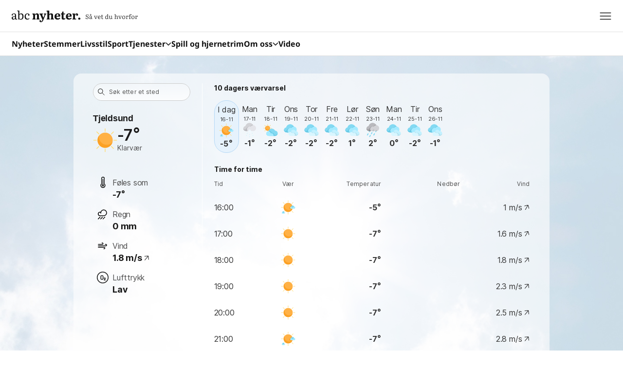

--- FILE ---
content_type: text/css; charset=UTF-8
request_url: https://static.abcnyheter.no/f-static/design-system-styles.02c330138311c080a2b9.css?v=2
body_size: 1538
content:
:root{--color-neutral-900:#1a1a1a;--color-neutral-800:#333;--color-neutral-700:#4d4d4d;--color-neutral-600:#666;--color-neutral-500:gray;--color-neutral-400:#999;--color-neutral-300:#b3b3b3;--color-neutral-200:#ccc;--color-neutral-100:#e6e6e6;--color-neutral-50:#f5f5f5;--color-neutral-0:#fff;--color-red-900:#310208;--color-red-800:#620410;--color-red-700:#930619;--color-red-600:#c40821;--color-red-500:#f50a29;--color-red-400:#f73b54;--color-red-300:#f96c7f;--color-red-200:#fb9da9;--color-red-100:#fdced4;--color-red-50:#fee7ea;--color-blue-900:#021231;--color-blue-800:#042362;--color-blue-700:#063593;--color-blue-600:#0846c4;--color-blue-500:#0a58f5;--color-blue-400:#3b79f7;--color-blue-300:#6c9bf9;--color-blue-200:#9dbcfb;--color-blue-100:#cedefd;--color-blue-50:#e7eefe;--color-green-900:#012710;--color-green-800:#034e20;--color-green-700:#047530;--color-green-600:#069c40;--color-green-500:#07c350;--color-green-400:#36cf72;--color-green-300:#65db93;--color-green-200:#95e7b5;--color-green-100:#c4f3d6;--color-green-50:#dbf9e7}.bg-neutral-900,.bg-neutral-900-hov:hover{background-color:#1a1a1a}.bg-neutral-800,.bg-neutral-800-hov:hover{background-color:#333}.bg-neutral-700,.bg-neutral-700-hov:hover{background-color:#4d4d4d}.bg-neutral-600,.bg-neutral-600-hov:hover{background-color:#666}.bg-neutral-500,.bg-neutral-500-hov:hover{background-color:gray}.bg-neutral-400,.bg-neutral-400-hov:hover{background-color:#999}.bg-neutral-300,.bg-neutral-300-hov:hover{background-color:#b3b3b3}.bg-neutral-200,.bg-neutral-200-hov:hover{background-color:#ccc}.bg-neutral-100,.bg-neutral-100-hov:hover{background-color:#e6e6e6}.bg-neutral-50,.bg-neutral-50-hov:hover{background-color:#f5f5f5}.bg-neutral-0,.bg-neutral-0-hov:hover{background-color:#fff}.bg-red-900,.bg-red-900-hov:hover{background-color:#310208}.bg-red-800,.bg-red-800-hov:hover{background-color:#620410}.bg-red-700,.bg-red-700-hov:hover{background-color:#930619}.bg-red-600,.bg-red-600-hov:hover{background-color:#c40821}.bg-red-500,.bg-red-500-hov:hover{background-color:#f50a29}.bg-red-400,.bg-red-400-hov:hover{background-color:#f73b54}.bg-red-300,.bg-red-300-hov:hover{background-color:#f96c7f}.bg-red-200,.bg-red-200-hov:hover{background-color:#fb9da9}.bg-red-100,.bg-red-100-hov:hover{background-color:#fdced4}.bg-red-50,.bg-red-50-hov:hover{background-color:#fee7ea}.bg-blue-900,.bg-blue-900-hov:hover{background-color:#021231}.bg-blue-800,.bg-blue-800-hov:hover{background-color:#042362}.bg-blue-700,.bg-blue-700-hov:hover{background-color:#063593}.bg-blue-600,.bg-blue-600-hov:hover{background-color:#0846c4}.bg-blue-500,.bg-blue-500-hov:hover{background-color:#0a58f5}.bg-blue-400,.bg-blue-400-hov:hover{background-color:#3b79f7}.bg-blue-300,.bg-blue-300-hov:hover{background-color:#6c9bf9}.bg-blue-200,.bg-blue-200-hov:hover{background-color:#9dbcfb}.bg-blue-100,.bg-blue-100-hov:hover{background-color:#cedefd}.bg-blue-50,.bg-blue-50-hov:hover{background-color:#e7eefe}.bg-green-900,.bg-green-900-hov:hover{background-color:#012710}.bg-green-800,.bg-green-800-hov:hover{background-color:#034e20}.bg-green-700,.bg-green-700-hov:hover{background-color:#047530}.bg-green-600,.bg-green-600-hov:hover{background-color:#069c40}.bg-green-500,.bg-green-500-hov:hover{background-color:#07c350}.bg-green-400,.bg-green-400-hov:hover{background-color:#36cf72}.bg-green-300,.bg-green-300-hov:hover{background-color:#65db93}.bg-green-200,.bg-green-200-hov:hover{background-color:#95e7b5}.bg-green-100,.bg-green-100-hov:hover{background-color:#c4f3d6}.bg-green-50,.bg-green-50-hov:hover{background-color:#dbf9e7}.text-neutral-900,.text-neutral-900-hov:hover{color:#1a1a1a}.text-neutral-800,.text-neutral-800-hov:hover{color:#333}.text-neutral-700,.text-neutral-700-hov:hover{color:#4d4d4d}.text-neutral-600,.text-neutral-600-hov:hover{color:#666}.text-neutral-500,.text-neutral-500-hov:hover{color:gray}.text-neutral-400,.text-neutral-400-hov:hover{color:#999}.text-neutral-300,.text-neutral-300-hov:hover{color:#b3b3b3}.text-neutral-200,.text-neutral-200-hov:hover{color:#ccc}.text-neutral-100,.text-neutral-100-hov:hover{color:#e6e6e6}.text-neutral-50,.text-neutral-50-hov:hover{color:#f5f5f5}.text-neutral-0,.text-neutral-0-hov:hover{color:#fff}.text-red-900,.text-red-900-hov:hover{color:#310208}.text-red-800,.text-red-800-hov:hover{color:#620410}.text-red-700,.text-red-700-hov:hover{color:#930619}.text-red-600,.text-red-600-hov:hover{color:#c40821}.text-red-500,.text-red-500-hov:hover{color:#f50a29}.text-red-400,.text-red-400-hov:hover{color:#f73b54}.text-red-300,.text-red-300-hov:hover{color:#f96c7f}.text-red-200,.text-red-200-hov:hover{color:#fb9da9}.text-red-100,.text-red-100-hov:hover{color:#fdced4}.text-red-50,.text-red-50-hov:hover{color:#fee7ea}.text-blue-900,.text-blue-900-hov:hover{color:#021231}.text-blue-800,.text-blue-800-hov:hover{color:#042362}.text-blue-700,.text-blue-700-hov:hover{color:#063593}.text-blue-600,.text-blue-600-hov:hover{color:#0846c4}.text-blue-500,.text-blue-500-hov:hover{color:#0a58f5}.text-blue-400,.text-blue-400-hov:hover{color:#3b79f7}.text-blue-300,.text-blue-300-hov:hover{color:#6c9bf9}.text-blue-200,.text-blue-200-hov:hover{color:#9dbcfb}.text-blue-100,.text-blue-100-hov:hover{color:#cedefd}.text-blue-50,.text-blue-50-hov:hover{color:#e7eefe}.text-green-900,.text-green-900-hov:hover{color:#012710}.text-green-800,.text-green-800-hov:hover{color:#034e20}.text-green-700,.text-green-700-hov:hover{color:#047530}.text-green-600,.text-green-600-hov:hover{color:#069c40}.text-green-500,.text-green-500-hov:hover{color:#07c350}.text-green-400,.text-green-400-hov:hover{color:#36cf72}.text-green-300,.text-green-300-hov:hover{color:#65db93}.text-green-200,.text-green-200-hov:hover{color:#95e7b5}.text-green-100,.text-green-100-hov:hover{color:#c4f3d6}.text-green-50,.text-green-50-hov:hover{color:#dbf9e7}@media screen and (min-width:0px){.mob-a5-extra-bold{font-size:2rem;font-weight:800;line-height:2.25rem}.mob-a4-bold,.mob-a5-extra-bold{letter-spacing:-.5px;text-transform:none}.mob-a4-bold{font-size:1.75rem;font-weight:700;line-height:2rem}.mob-a3{font-weight:400;line-height:1.75rem}.mob-a3,.mob-a3-bold{font-size:1.5rem;letter-spacing:-.4px;text-transform:none}.mob-a3-bold{font-weight:700;line-height:1.875rem}.mob-a2{font-size:1.25rem;font-weight:400;letter-spacing:-.2px;line-height:1.625rem;text-transform:none}.mob-a2-uppercase{letter-spacing:0;text-transform:uppercase}.mob-a2-bold,.mob-a2-uppercase{font-size:1.25rem;font-weight:700;line-height:1.625rem}.mob-a2-bold{letter-spacing:-.2px;text-transform:none}.mob-a1{font-weight:400}.mob-a1,.mob-a1-bold{font-size:1.125rem;letter-spacing:-.15px;line-height:1.5rem;text-transform:none}.mob-a1-bold{font-weight:700}.mob-b0{font-weight:400;line-height:1.75rem}.mob-b0,.mob-b0-bold{font-size:1rem;letter-spacing:-.1px;text-transform:none}.mob-b0-bold{font-weight:700;line-height:1.375rem}.mob-b1{font-weight:400}.mob-b1,.mob-b1-bold{font-size:.875rem;letter-spacing:0;line-height:1.25rem;text-transform:none}.mob-b1-bold{font-weight:700}.mob-b1-uppercase{font-size:.875rem;font-weight:700;letter-spacing:.2px;line-height:1.25rem;text-transform:uppercase}.mob-b2{font-weight:400}.mob-b2,.mob-b2-bold{font-size:.75rem;letter-spacing:.2px;line-height:1.125rem;text-transform:none}.mob-b2-bold{font-weight:700}.mob-b2-uppercase{font-size:.75rem;font-weight:700;letter-spacing:0;line-height:1.125rem;text-transform:uppercase}.mob-b3{font-weight:400}.mob-b3,.mob-b3-bold{font-size:.625rem;letter-spacing:.4px;line-height:1rem;text-transform:none}.mob-b3-bold{font-weight:700}.mob-b3-uppercase{font-size:.625rem;font-weight:700;letter-spacing:.4px;line-height:1rem;text-transform:uppercase}}@media screen and (min-width:768px){.web-a5-extra-bold{font-size:4rem;font-weight:800;letter-spacing:-.512px;line-height:1.125;text-transform:none}.web-a4-bold{font-size:2.5rem;letter-spacing:-.32px;line-height:1.2}.web-a3-bold,.web-a4-bold{font-weight:700;text-transform:none}.web-a3-bold{font-size:2rem;letter-spacing:-.6px;line-height:1.25}.web-a2{font-weight:400;letter-spacing:-.2px;line-height:1.33333}.web-a2,.web-a2-bold{font-size:1.5rem;text-transform:none}.web-a2-bold{font-weight:700;letter-spacing:-.4px;line-height:1.16667}.web-a1{font-weight:400;line-height:1.5}.web-a1,.web-a1-bold{font-size:1.25rem;letter-spacing:-.3px;text-transform:none}.web-a1-bold{font-weight:700;line-height:1.4}.web-a1-uppercase{font-size:1.25rem;font-weight:700;letter-spacing:0;line-height:1.5;text-transform:uppercase}.web-b0{font-weight:400;line-height:1.55556}.web-b0,.web-b0-bold{font-size:1.125rem;letter-spacing:-.25px;text-transform:none}.web-b0-bold{font-weight:700;line-height:1.44444}.web-b1{font-weight:400;letter-spacing:-.2px;line-height:1.5}.web-b1,.web-b1-bold{font-size:1rem;text-transform:none}.web-b1-bold{font-weight:700;letter-spacing:.02px;line-height:1.25}.web-b2{font-weight:400;letter-spacing:-.014px}.web-b2,.web-b2-bold{font-size:.875rem;line-height:1.42857;text-transform:none}.web-b2-bold{font-weight:700;letter-spacing:0}.web-b2-uppercase{font-size:.875rem;font-weight:700;letter-spacing:.2px;line-height:1.42857;text-transform:uppercase}.web-b3{font-weight:400}.web-b3,.web-b3-bold{font-size:.75rem;letter-spacing:.2px;line-height:1.5;text-transform:none}.web-b3-bold{font-weight:700}.web-b3-uppercase{font-size:.75rem;letter-spacing:.4px;line-height:1.16667}.web-b3-uppercase,.web-b4-uppercase{font-weight:700;text-transform:uppercase}.web-b4-uppercase{font-size:.625rem;letter-spacing:.2px;line-height:1.4}}

--- FILE ---
content_type: text/css; charset=UTF-8
request_url: https://static.abcnyheter.no/f-static/globalStyles.1b19597a13cbefc00bb4.css
body_size: 1561
content:
.grid-margin-x-10{margin-left:-.3125rem;margin-right:-.3125rem}.grid-margin-x-10>.cell{padding-left:.3125rem;padding-right:.3125rem}.grid-margin-x-8{margin-left:-.25rem;margin-right:-.25rem}.grid-margin-x-8>.cell{padding-left:.25rem;padding-right:.25rem}.relative{position:relative}.global__reset___1LNfn,a,abbr,acronym,address,applet,article,aside,audio,b,big,blockquote,button,canvas,caption,center,cite,code,dd,del,details,dfn,div,dl,dt,em,embed,fieldset,figcaption,figure,footer,form,h1,h2,h3,h4,h5,h6,header,hgroup,i,iframe,img,ins,kbd,label,legend,li,mark,menu,nav,object,ol,output,p,pre,q,ruby,s,samp,section,small,span,strike,strong,sub,summary,sup,table,tbody,td,tfoot,th,thead,time,tr,tt,u,ul,var,video{border:0;font-size:100%;font:inherit;margin:0;padding:0;vertical-align:baseline}article,aside,details,figcaption,figure,footer,header,hgroup,menu,nav,section{display:block}ol,ul{list-style:none}blockquote,q{quotes:none}blockquote:after,blockquote:before,q:after,q:before{content:"";content:none}table{border-collapse:collapse;border-spacing:0}:focus{outline:none}input:focus{outline:0}input:focus::-webkit-input-placeholder{color:transparent;opacity:0}input:focus:-ms-input-placeholder{color:transparent;opacity:0}input:focus::placeholder{color:transparent;opacity:0}.clear{clear:both}input{-webkit-appearance:none}*,:after,:before{box-sizing:border-box}a{color:#001baf;cursor:pointer;text-decoration:none}a:hover{color:#2547ff;text-decoration:underline}a:visited{color:#609}button{cursor:pointer}h1,h2,h3,h4,h5,h6{color:#2f2f2f;font-family:Helvetica Neue,Helvetica,Arial,Lucida Grande,sans-serif;font-weight:700}b,strong{font-weight:700}iframe{background-color:transparent;border:0}label{color:#2f2f2f}body,html{border:0;font-size:100%;font:inherit;line-height:1.5;margin:0;padding:0;vertical-align:baseline}html{-webkit-text-size-adjust:100%}body{-webkit-font-smoothing:antialiased;-moz-osx-font-smoothing:grayscale;background-color:#fff;color:#2f2f2f;font-family:Helvetica Neue,Helvetica,Arial,Lucida Grande,sans-serif;margin:0;overflow-x:hidden}input,select,textarea{font-family:inherit}.vs-top-half{margin-top:.25rem}.vs-p-top-half{padding-top:.25rem}.vs-top-0x{margin-top:0}.vs-p-top-0x{padding-top:0}.vs-top-1x{margin-top:.5rem}.vs-p-top-1x{padding-top:.5rem}.vs-top-2x{margin-top:1rem}.vs-p-top-2x{padding-top:1rem}.vs-top-3x{margin-top:1.5rem}.vs-p-top-3x{padding-top:1.5rem}.vs-top-4x{margin-top:2rem}.vs-p-top-4x{padding-top:2rem}.vs-top-5x{margin-top:2.5rem}.vs-p-top-5x{padding-top:2.5rem}.vs-top-6x{margin-top:3rem}.vs-p-top-6x{padding-top:3rem}.vs-top-7x{margin-top:3.5rem}.vs-p-top-7x{padding-top:3.5rem}.vs-top-8x{margin-top:4rem}.vs-p-top-8x{padding-top:4rem}.vs-bottom-half{margin-bottom:.25rem}.vs-p-bottom-half{padding-bottom:.25rem}.vs-bottom-0x{margin-bottom:0}.vs-p-bottom-0x{padding-bottom:0}.vs-bottom-1x{margin-bottom:.5rem}.vs-p-bottom-1x{padding-bottom:.5rem}.vs-bottom-2x{margin-bottom:1rem}.vs-p-bottom-2x{padding-bottom:1rem}.vs-bottom-3x{margin-bottom:1.5rem}.vs-p-bottom-3x{padding-bottom:1.5rem}.vs-bottom-4x{margin-bottom:2rem}.vs-p-bottom-4x{padding-bottom:2rem}.vs-bottom-5x{margin-bottom:2.5rem}.vs-p-bottom-5x{padding-bottom:2.5rem}.vs-bottom-6x{margin-bottom:3rem}.vs-p-bottom-6x{padding-bottom:3rem}.vs-bottom-7x{margin-bottom:3.5rem}.vs-p-bottom-7x{padding-bottom:3.5rem}.vs-bottom-8x{margin-bottom:4rem}.vs-p-bottom-8x{padding-bottom:4rem}@media print,screen and (min-width:48em){.vs-top-half-medium{margin-top:.25rem}.vs-p-top-half-medium{padding-top:.25rem}.vs-top-0x-medium{margin-top:0}.vs-p-top-0x-medium{padding-top:0}.vs-top-1x-medium{margin-top:.5rem}.vs-p-top-1x-medium{padding-top:.5rem}.vs-top-2x-medium{margin-top:1rem}.vs-p-top-2x-medium{padding-top:1rem}.vs-top-3x-medium{margin-top:1.5rem}.vs-p-top-3x-medium{padding-top:1.5rem}.vs-top-4x-medium{margin-top:2rem}.vs-p-top-4x-medium{padding-top:2rem}.vs-top-5x-medium{margin-top:2.5rem}.vs-p-top-5x-medium{padding-top:2.5rem}.vs-top-6x-medium{margin-top:3rem}.vs-p-top-6x-medium{padding-top:3rem}.vs-top-7x-medium{margin-top:3.5rem}.vs-p-top-7x-medium{padding-top:3.5rem}.vs-top-8x-medium{margin-top:4rem}.vs-p-top-8x-medium{padding-top:4rem}.vs-bottom-half-medium{margin-bottom:.25rem}.vs-p-bottom-half-medium{padding-bottom:.25rem}.vs-bottom-0x-medium{margin-bottom:0}.vs-p-bottom-0x-medium{padding-bottom:0}.vs-bottom-1x-medium{margin-bottom:.5rem}.vs-p-bottom-1x-medium{padding-bottom:.5rem}.vs-bottom-2x-medium{margin-bottom:1rem}.vs-p-bottom-2x-medium{padding-bottom:1rem}.vs-bottom-3x-medium{margin-bottom:1.5rem}.vs-p-bottom-3x-medium{padding-bottom:1.5rem}.vs-bottom-4x-medium{margin-bottom:2rem}.vs-p-bottom-4x-medium{padding-bottom:2rem}.vs-bottom-5x-medium{margin-bottom:2.5rem}.vs-p-bottom-5x-medium{padding-bottom:2.5rem}.vs-bottom-6x-medium{margin-bottom:3rem}.vs-p-bottom-6x-medium{padding-bottom:3rem}.vs-bottom-7x-medium{margin-bottom:3.5rem}.vs-p-bottom-7x-medium{padding-bottom:3.5rem}.vs-bottom-8x-medium{margin-bottom:4rem}.vs-p-bottom-8x-medium{padding-bottom:4rem}}.withBg{background-color:#fff;position:relative}@font-face{font-display:swap;font-family:Inter;font-style:normal;font-weight:400;src:url(/f-static/Inter-Regular.2505c0d4.woff2) format("woff2"),url(/f-static/Inter-Regular.fc49d131.woff) format("woff")}@font-face{font-display:swap;font-family:Inter;font-style:normal;font-weight:500;src:url(/f-static/Inter-Medium.5b53c519.woff2) format("woff2"),url(/f-static/Inter-Medium.cc6a8868.woff) format("woff")}@font-face{font-display:swap;font-family:Inter;font-style:normal;font-weight:600;src:url(/f-static/Inter-SemiBold.70214cc2.woff2) format("woff2"),url(/f-static/Inter-SemiBold.8b4a1cc3.woff) format("woff")}@font-face{font-display:swap;font-family:Inter;font-style:normal;font-weight:700;src:url(/f-static/Inter-Bold.3c747ac4.woff2) format("woff2"),url(/f-static/Inter-Bold.c7c0091f.woff) format("woff")}@font-face{font-display:swap;font-family:Inter;font-style:normal;font-weight:800;src:url(/f-static/Inter-ExtraBold.cbe0ae49.woff2) format("woff2"),url(/f-static/Inter-ExtraBold.d0fa3bb2.woff) format("woff")}@font-face{font-display:swap;font-family:Inter;font-style:normal;font-weight:900;src:url(/f-static/Inter-Black.23eb804e.woff2) format("woff2"),url(/f-static/Inter-Black.16792010.woff) format("woff")}@font-face{font-display:swap;font-family:Noto sans;font-style:normal;font-weight:400;src:url(/f-static/NotoSans-Regular.513dd775.woff2) format("woff2"),url(/f-static/NotoSans-Regular.370bb60a.woff) format("woff")}@font-face{font-display:swap;font-family:Noto sans;font-style:normal;font-weight:700;src:url(/f-static/NotoSans-Bold.7843a40e.woff2) format("woff2"),url(/f-static/NotoSans-Bold.83facafe.woff) format("woff")}@font-face{font-display:swap;font-family:"Noto serif";font-style:normal;font-weight:400;src:url(/f-static/NotoSerif-Regular.cb4e9448.woff2) format("woff2"),url(/f-static/NotoSerif-Regular.440a2b54.woff) format("woff")}@font-face{font-display:swap;font-family:"Noto serif";font-style:normal;font-weight:700;src:url(/f-static/NotoSerif-Bold.54ef2930.woff2) format("woff2"),url(/f-static/NotoSerif-Bold.fd41dd98.woff) format("woff")}

--- FILE ---
content_type: text/javascript;charset=utf-8
request_url: https://id.cxense.com/public/user/id?json=%7B%22identities%22%3A%5B%7B%22type%22%3A%22ckp%22%2C%22id%22%3A%22mi213quefk9rw9u4%22%7D%2C%7B%22type%22%3A%22lst%22%2C%22id%22%3A%221u90n7r6fejq1i4o5ifkcz4ur%22%7D%2C%7B%22type%22%3A%22cst%22%2C%22id%22%3A%221u90n7r6fejq1i4o5ifkcz4ur%22%7D%5D%7D&callback=cXJsonpCB1
body_size: 188
content:
/**/
cXJsonpCB1({"httpStatus":200,"response":{"userId":"cx:hqt085izd3vc3fvd6ic3betmo:1c3rjixrw2mv3","newUser":true}})

--- FILE ---
content_type: image/svg+xml
request_url: https://static.abcnyheter.no/f-static/air-index-line.02e90e91.svg
body_size: 109
content:
<svg width="24" height="24" viewBox="0 0 24 24" fill="none" xmlns="http://www.w3.org/2000/svg">
<circle cx="12" cy="12" r="11.25" stroke="#1A1A1A" stroke-width="1.5" stroke-linecap="round" stroke-linejoin="round"/>
<rect x="8.25" y="8.25" width="4.5" height="7.5" rx="1.5" stroke="#1A1A1A" stroke-width="1.5" stroke-linecap="round" stroke-linejoin="round"/>
<path d="M15 13.875C15 13.2537 15.5037 12.75 16.125 12.75V12.75C16.7463 12.75 17.25 13.2537 17.25 13.875V13.875C17.2494 14.2384 17.1256 14.5909 16.899 14.875L15 17.25H17.25" stroke="#1A1A1A" stroke-width="1.5" stroke-linecap="round" stroke-linejoin="round"/>
</svg>


--- FILE ---
content_type: image/svg+xml
request_url: https://static.abcnyheter.no/f-static/weather-9.b22389a4.svg
body_size: 3289
content:
<svg width="24" height="24" viewBox="0 0 24 24" fill="none" xmlns="http://www.w3.org/2000/svg">
    <path d="M9.14285 18.9C9.0542 18.8519 8.97616 18.7864 8.91341 18.7075C8.85065 18.6285 8.80447 18.5377 8.77762 18.4405C8.75077 18.3433 8.7438 18.2416 8.75713 18.1417C8.77047 18.0417 8.80383 17.9454 8.85522 17.8586L10.0338 15.8775C10.1419 15.7012 10.3141 15.5736 10.5142 15.5216C10.7143 15.4695 10.9269 15.4971 11.1071 15.5985C11.1957 15.6466 11.2738 15.7121 11.3365 15.7911C11.3993 15.87 11.4455 15.9608 11.4723 16.058C11.4992 16.1553 11.5061 16.2569 11.4928 16.3569C11.4795 16.4568 11.4461 16.5531 11.3947 16.6399L10.2161 18.621C10.1081 18.7973 9.93589 18.9249 9.73574 18.977C9.5356 19.029 9.32308 19.0014 9.14285 18.9Z" fill="#83D9F2"/>
    <path d="M11.8928 14.2789C11.8041 14.2308 11.726 14.1653 11.6632 14.0863C11.6004 14.0073 11.5542 13.9165 11.5274 13.8192C11.5005 13.722 11.4935 13.6203 11.5069 13.5203C11.5203 13.4203 11.5537 13.324 11.6051 13.2372L12.7838 11.2564C12.8917 11.08 13.0639 10.9522 13.2641 10.9002C13.4643 10.8482 13.6768 10.8758 13.857 10.9774C13.9457 11.0255 14.0237 11.091 14.0865 11.17C14.1492 11.2489 14.1954 11.3397 14.2223 11.437C14.2491 11.5342 14.2561 11.6358 14.2427 11.7358C14.2294 11.8358 14.196 11.932 14.1446 12.0188L12.966 13.9996C12.8581 14.176 12.686 14.3038 12.4858 14.3559C12.2856 14.408 12.073 14.3804 11.8928 14.2789Z" fill="#83D9F2"/>
    <path d="M6.39297 23.5228C6.30432 23.4747 6.22629 23.4093 6.16353 23.3303C6.10078 23.2513 6.05459 23.1605 6.02774 23.0633C6.00089 22.9661 5.99392 22.8645 6.00726 22.7645C6.02059 22.6645 6.05395 22.5683 6.10535 22.4815L7.28397 20.5007C7.39188 20.3243 7.56403 20.1965 7.76421 20.1444C7.96438 20.0923 8.17697 20.1199 8.35722 20.2213C8.44592 20.2694 8.524 20.335 8.58679 20.4139C8.64958 20.4929 8.69578 20.5838 8.72264 20.681C8.74949 20.7783 8.75645 20.88 8.74308 20.98C8.72971 21.08 8.6963 21.1763 8.64485 21.2631L7.46622 23.2438C7.35832 23.4203 7.18614 23.548 6.98594 23.6001C6.78574 23.6521 6.57316 23.6244 6.39297 23.5228Z" fill="#83D9F2"/>
    <path d="M5.85001 15.4877C5.75962 15.438 5.68012 15.3707 5.61622 15.2897C5.55232 15.2088 5.50532 15.1158 5.47801 15.0164C5.4507 14.9169 5.44363 14.813 5.45722 14.7108C5.47081 14.6085 5.50479 14.51 5.55713 14.4212L6.75713 12.3924C6.86641 12.2121 7.04161 12.0814 7.2456 12.0281C7.44958 11.9748 7.66632 12.0029 7.84988 12.1067C7.94029 12.1564 8.01979 12.2237 8.0837 12.3047C8.1476 12.3857 8.1946 12.4787 8.22191 12.5782C8.24922 12.6777 8.25628 12.7816 8.24269 12.8839C8.22909 12.9862 8.19511 13.0847 8.14276 13.1736L6.94276 15.2019C6.83354 15.3823 6.65834 15.5131 6.45433 15.5664C6.25032 15.6197 6.03355 15.5915 5.85001 15.4877Z" fill="#83D9F2"/>
    <path d="M2.65014 20.8955C2.55974 20.8458 2.48023 20.7785 2.41633 20.6975C2.35243 20.6165 2.30543 20.5235 2.27812 20.424C2.25081 20.3245 2.24374 20.2206 2.25733 20.1183C2.27093 20.016 2.30491 19.9175 2.35727 19.8286L3.55727 17.8003C3.66648 17.6199 3.84168 17.4891 4.04569 17.4358C4.24971 17.3825 4.46648 17.4107 4.65002 17.5145C4.7404 17.5642 4.8199 17.6315 4.8838 17.7125C4.9477 17.7934 4.9947 17.8864 5.02201 17.9858C5.04932 18.0853 5.05639 18.1892 5.0428 18.2914C5.02921 18.3937 4.99524 18.4922 4.94289 18.581L3.74289 20.6098C3.63361 20.7901 3.45841 20.9208 3.25443 20.9741C3.05044 21.0274 2.8337 20.9993 2.65014 20.8955Z" fill="#83D9F2"/>
    <path d="M16.35 15.4877C16.2596 15.438 16.1801 15.3707 16.1162 15.2897C16.0523 15.2088 16.0053 15.1158 15.978 15.0164C15.9507 14.9169 15.9436 14.813 15.9572 14.7108C15.9708 14.6085 16.0048 14.51 16.0571 14.4212L17.2571 12.3924C17.3664 12.2121 17.5416 12.0814 17.7456 12.0281C17.9496 11.9748 18.1663 12.0029 18.3499 12.1067C18.4403 12.1564 18.5198 12.2237 18.5837 12.3047C18.6476 12.3857 18.6946 12.4787 18.7219 12.5782C18.7492 12.6777 18.7563 12.7816 18.7427 12.8839C18.7291 12.9862 18.6951 13.0847 18.6428 13.1736L17.4428 15.2019C17.3335 15.3823 17.1583 15.5131 16.9543 15.5664C16.7503 15.6197 16.5335 15.5915 16.35 15.4877Z" fill="#83D9F2"/>
    <path d="M13.1501 20.8955C13.0597 20.8458 12.9802 20.7785 12.9163 20.6975C12.8524 20.6165 12.8054 20.5235 12.7781 20.424C12.7508 20.3245 12.7437 20.2206 12.7573 20.1183C12.7709 20.016 12.8049 19.9175 12.8573 19.8286L14.0573 17.8003C14.1665 17.6199 14.3417 17.4891 14.5457 17.4358C14.7497 17.3825 14.9665 17.4107 15.15 17.5145C15.2404 17.5642 15.3199 17.6315 15.3838 17.7125C15.4477 17.7934 15.4947 17.8864 15.522 17.9858C15.5493 18.0853 15.5564 18.1892 15.5428 18.2914C15.5292 18.3937 15.4952 18.4922 15.4429 18.581L14.2429 20.6098C14.1336 20.7901 13.9584 20.9208 13.7544 20.9741C13.5504 21.0274 13.3337 20.9993 13.1501 20.8955Z" fill="#83D9F2"/>
    <path d="M17.625 13.8751C18.9 13.8536 20.1157 13.3334 21.0117 12.426C21.9076 11.5187 22.4123 10.2964 22.4177 9.02125C22.423 7.74612 21.9286 6.51965 21.0403 5.6048C20.152 4.68996 18.9406 4.15957 17.6659 4.12736C17.0464 2.87551 16.0534 1.84693 14.8242 1.1837C13.5949 0.52047 12.19 0.25532 10.8036 0.424877C9.41719 0.594434 8.11763 1.19033 7.08445 2.13025C6.05126 3.07017 5.33545 4.30774 5.03587 5.67199C4.05465 5.81302 3.1571 6.30292 2.50771 7.0519C1.85831 7.80089 1.50056 8.7588 1.5 9.75011C1.5 12.0282 3.75 13.8751 6.75 13.8751H17.625Z" fill="#D2D2D6"/>
    <path d="M17.6663 4.12525H17.625C16.7632 4.12555 15.9169 4.35445 15.1725 4.7886C14.4281 5.22274 13.8121 5.84659 13.3875 6.5965C12.4468 6.29148 11.4319 6.30481 10.4995 6.63443C9.56721 6.96405 8.76941 7.5916 8.22948 8.42007C7.68954 9.24854 7.43753 10.2318 7.51242 11.2178C7.5873 12.2039 7.9849 13.1378 8.64375 13.8752H6.75C3.75 13.8752 1.5 12.0302 1.5 9.75025C1.50067 8.75871 1.85846 7.80059 2.50788 7.05132C3.15729 6.30205 4.05486 5.81177 5.03625 5.67025C5.33635 4.30642 6.05239 3.06938 7.08555 2.12987C8.1187 1.19036 9.41801 0.594714 10.8041 0.425153C12.1902 0.255592 13.5948 0.520477 14.824 1.18324C16.0531 1.84601 17.0463 2.87398 17.6663 4.12525Z" fill="#B9B9BD"/>
    <path d="M6 10.1251C5.77014 10.5963 5.37855 10.9691 4.89667 11.1757C4.41479 11.3822 3.87473 11.4086 3.375 11.2501C2.36963 10.9223 1.77337 10.0002 1.575 8.96822C1.52521 9.22587 1.50009 9.48768 1.5 9.7501C1.5 12.0301 3.75 13.8751 6.75 13.8751H8.64375C8.10126 13.2669 7.7341 12.5229 7.58147 11.7223C7.42885 10.9218 7.49648 10.0948 7.77716 9.32975C8.05783 8.56465 8.54101 7.89014 9.17511 7.37821C9.80921 6.86629 10.5704 6.53617 11.3775 6.4231C8.86125 6.4321 7.19213 8.03897 6 10.1251Z" fill="#9B9B9E"/>
    <path d="M13.1786 6.53342C13.2536 6.55367 13.3286 6.57279 13.4003 6.59642C13.8249 5.84651 14.4408 5.22266 15.1853 4.78852C15.9297 4.35437 16.776 4.12547 17.6378 4.12517H17.679C17.5549 3.87837 17.4158 3.63942 17.2624 3.40967C14.0929 3.70367 13.3399 5.84042 13.1786 6.53342Z" fill="#9B9B9E"/>
    <path d="M13.857 10.9774C13.6768 10.8758 13.4642 10.8482 13.264 10.9002C13.0638 10.9522 12.8917 11.08 12.7838 11.2564L11.6051 13.2376C11.5487 13.3329 11.5144 13.4397 11.5049 13.55C11.4953 13.6604 11.5108 13.7715 11.55 13.8751H13.0406L14.145 12.0188C14.1964 11.932 14.2297 11.8357 14.243 11.7357C14.2563 11.6357 14.2493 11.5341 14.2225 11.4369C14.1956 11.3397 14.1493 11.2489 14.0865 11.1699C14.0238 11.091 13.9457 11.0255 13.857 10.9774Z" fill="#BCBCBF"/>
    <path d="M7.84987 12.1047C7.66631 12.001 7.44957 11.9728 7.24559 12.0261C7.0416 12.0795 6.8664 12.2102 6.75712 12.3905L5.9115 13.8203C6.18966 13.8553 6.46966 13.8736 6.75 13.8751H7.725L8.14125 13.1716C8.19366 13.0828 8.22773 12.9844 8.24143 12.8822C8.25514 12.78 8.2482 12.6761 8.22103 12.5766C8.19386 12.4771 8.14702 12.3841 8.08327 12.303C8.01951 12.222 7.94015 12.1546 7.84987 12.1047Z" fill="#767678"/>
    <path d="M18.3498 12.1047C18.1663 12.001 17.9495 11.9728 17.7456 12.0261C17.5416 12.0795 17.3664 12.2102 17.2571 12.3905L16.3788 13.8751H17.625C17.8351 13.8736 18.0449 13.8586 18.2531 13.8301L18.6427 13.1716C18.6951 13.0827 18.7291 12.9842 18.7427 12.8819C18.7562 12.7797 18.7492 12.6757 18.7219 12.5762C18.6946 12.4767 18.6476 12.3838 18.5837 12.3028C18.5198 12.2218 18.4402 12.1544 18.3498 12.1047Z" fill="#BCBCBF"/>
    <path d="M8.14273 13.1717C8.19508 13.0828 8.22907 12.9843 8.24266 12.882C8.25626 12.7797 8.24919 12.6758 8.22188 12.5763C8.19457 12.4768 8.14757 12.3838 8.08367 12.3028C8.01976 12.2218 7.94026 12.1545 7.84986 12.1048C7.78735 12.0714 7.7208 12.0462 7.65186 12.0298C7.75877 12.4349 7.92226 12.823 8.13748 13.1825L8.14273 13.1717Z" fill="#BCBCBF"/>
</svg>


--- FILE ---
content_type: image/svg+xml
request_url: https://static.abcnyheter.no/f-static/weather-42.0e27de5a.svg
body_size: 3056
content:
<svg width="24" height="24" viewBox="0 0 24 24" fill="none" xmlns="http://www.w3.org/2000/svg">
    <path d="M17.625 13.875C18.9 13.8535 20.1157 13.3333 21.0117 12.4259C21.9076 11.5185 22.4123 10.2963 22.4177 9.02113C22.423 7.746 21.9286 6.51953 21.0403 5.60468C20.152 4.68984 18.9406 4.15945 17.6659 4.12724C17.0464 2.87539 16.0534 1.84681 14.8242 1.18358C13.5949 0.520348 12.19 0.255198 10.8036 0.424755C9.41719 0.594312 8.11763 1.19021 7.08445 2.13013C6.05126 3.07005 5.33545 4.30761 5.03587 5.67186C4.05465 5.8129 3.1571 6.3028 2.50771 7.05178C1.85831 7.80077 1.50056 8.75868 1.5 9.74999C1.5 12.0281 3.75 13.875 6.75 13.875H17.625Z" fill="#D2D2D6"/>
    <path d="M17.6663 4.125H17.625C16.7632 4.12531 15.9169 4.35421 15.1725 4.78835C14.4281 5.2225 13.8121 5.84635 13.3875 6.59625C12.4468 6.29124 11.4319 6.30457 10.4995 6.63419C9.56721 6.9638 8.76941 7.59135 8.22948 8.41982C7.68954 9.24829 7.43753 10.2316 7.51242 11.2176C7.5873 12.2036 7.9849 13.1376 8.64375 13.875H6.75C3.75 13.875 1.5 12.03 1.5 9.75C1.50067 8.75847 1.85846 7.80035 2.50788 7.05108C3.15729 6.3018 4.05486 5.81152 5.03625 5.67C5.33635 4.30618 6.05239 3.06913 7.08555 2.12962C8.1187 1.19011 9.41801 0.59447 10.8041 0.424909C12.1902 0.255348 13.5948 0.520232 14.824 1.183C16.0531 1.84577 17.0463 2.87373 17.6663 4.125Z" fill="#B9B9BD"/>
    <path d="M6 10.125C5.77014 10.5962 5.37855 10.969 4.89667 11.1755C4.41479 11.3821 3.87473 11.4085 3.375 11.25C2.36963 10.9222 1.77337 10.0001 1.575 8.9681C1.52521 9.22575 1.50009 9.48756 1.5 9.74997C1.5 12.03 3.75 13.875 6.75 13.875H8.64375C8.10126 13.2668 7.7341 12.5228 7.58147 11.7222C7.42885 10.9217 7.49648 10.0947 7.77716 9.32963C8.05783 8.56453 8.54101 7.89002 9.17511 7.37809C9.80921 6.86616 10.5704 6.53604 11.3775 6.42297C8.86125 6.43197 7.19213 8.03885 6 10.125Z" fill="#9B9B9E"/>
    <path d="M13.1786 6.5333C13.2536 6.55355 13.3286 6.57267 13.4003 6.5963C13.8249 5.84639 14.4408 5.22254 15.1853 4.78839C15.9297 4.35425 16.776 4.12535 17.6378 4.12505H17.679C17.5549 3.87825 17.4158 3.6393 17.2624 3.40955C14.0929 3.70355 13.3399 5.8403 13.1786 6.5333Z" fill="#9B9B9E"/>
    <path d="M10.5 16.5C11.1213 16.5 11.625 15.9963 11.625 15.375C11.625 14.7537 11.1213 14.25 10.5 14.25C9.87868 14.25 9.375 14.7537 9.375 15.375C9.375 15.9963 9.87868 16.5 10.5 16.5Z" fill="#DBF7FF"/>
    <path d="M13.5 15H11.9467C11.9119 14.8657 11.8583 14.7371 11.7874 14.6179L12.6214 13.7839C12.6572 13.7493 12.6858 13.7079 12.7054 13.6622C12.7251 13.6164 12.7354 13.5672 12.7358 13.5174C12.7363 13.4676 12.7268 13.4182 12.7079 13.3721C12.6891 13.3261 12.6612 13.2842 12.626 13.249C12.5908 13.2138 12.5489 13.1859 12.5029 13.1671C12.4568 13.1482 12.4074 13.1387 12.3576 13.1392C12.3078 13.1396 12.2586 13.1499 12.2128 13.1696C12.1671 13.1892 12.1257 13.2178 12.0911 13.2536L11.2571 14.0876C11.1379 14.0167 11.0093 13.9631 10.875 13.9282V12.375C10.875 12.2755 10.8355 12.1802 10.7652 12.1098C10.6948 12.0395 10.5995 12 10.5 12C10.4005 12 10.3052 12.0395 10.2348 12.1098C10.1645 12.1802 10.125 12.2755 10.125 12.375V13.9282C9.99074 13.9631 9.86208 14.0167 9.74288 14.0876L8.90887 13.2536C8.87428 13.2178 8.8329 13.1892 8.78715 13.1696C8.7414 13.1499 8.69219 13.1396 8.6424 13.1392C8.59261 13.1387 8.54323 13.1482 8.49714 13.1671C8.45106 13.1859 8.40919 13.2138 8.37398 13.249C8.33877 13.2842 8.31092 13.3261 8.29207 13.3721C8.27321 13.4182 8.26372 13.4676 8.26416 13.5174C8.26459 13.5672 8.27493 13.6164 8.29459 13.6622C8.31424 13.7079 8.34281 13.7493 8.37863 13.7839L9.21262 14.6179C9.14172 14.7371 9.08806 14.8657 9.05325 15H7.5C7.40054 15 7.30516 15.0395 7.23483 15.1098C7.16451 15.1802 7.125 15.2755 7.125 15.375C7.125 15.4745 7.16451 15.5698 7.23483 15.6402C7.30516 15.7105 7.40054 15.75 7.5 15.75H9.05325C9.08806 15.8843 9.14172 16.0129 9.21262 16.1321L8.37863 16.9661C8.34281 17.0007 8.31424 17.0421 8.29459 17.0878C8.27493 17.1336 8.26459 17.1828 8.26416 17.2326C8.26372 17.2824 8.27321 17.3318 8.29207 17.3779C8.31092 17.4239 8.33877 17.4658 8.37398 17.501C8.40919 17.5362 8.45106 17.5641 8.49714 17.5829C8.54323 17.6018 8.59261 17.6113 8.6424 17.6108C8.69219 17.6104 8.7414 17.6001 8.78715 17.5804C8.8329 17.5608 8.87428 17.5322 8.90887 17.4964L9.74288 16.6624C9.86208 16.7333 9.99074 16.7869 10.125 16.8218V18.375C10.125 18.4745 10.1645 18.5698 10.2348 18.6402C10.3052 18.7105 10.4005 18.75 10.5 18.75C10.5995 18.75 10.6948 18.7105 10.7652 18.6402C10.8355 18.5698 10.875 18.4745 10.875 18.375V16.8218C11.0093 16.7869 11.1379 16.7333 11.2571 16.6624L12.0911 17.4964C12.1257 17.5322 12.1671 17.5608 12.2128 17.5804C12.2586 17.6001 12.3078 17.6104 12.3576 17.6108C12.4074 17.6113 12.4568 17.6018 12.5029 17.5829C12.5489 17.5641 12.5908 17.5362 12.626 17.501C12.6612 17.4658 12.6891 17.4239 12.7079 17.3779C12.7268 17.3318 12.7363 17.2824 12.7358 17.2326C12.7354 17.1828 12.7251 17.1336 12.7054 17.0878C12.6858 17.0421 12.6572 17.0007 12.6214 16.9661L11.7874 16.1321C11.8583 16.0129 11.9119 15.8843 11.9467 15.75H13.5C13.5995 15.75 13.6948 15.7105 13.7652 15.6402C13.8355 15.5698 13.875 15.4745 13.875 15.375C13.875 15.2755 13.8355 15.1802 13.7652 15.1098C13.6948 15.0395 13.5995 15 13.5 15ZM10.5 16.125C10.3517 16.125 10.2067 16.081 10.0833 15.9986C9.95999 15.9162 9.86386 15.7991 9.80709 15.662C9.75032 15.525 9.73547 15.3742 9.76441 15.2287C9.79335 15.0832 9.86478 14.9496 9.96967 14.8447C10.0746 14.7398 10.2082 14.6683 10.3537 14.6394C10.4992 14.6105 10.65 14.6253 10.787 14.6821C10.9241 14.7389 11.0412 14.835 11.1236 14.9583C11.206 15.0817 11.25 15.2267 11.25 15.375C11.25 15.5739 11.171 15.7647 11.0303 15.9053C10.8897 16.046 10.6989 16.125 10.5 16.125Z" fill="#DBF7FF"/>
    <path d="M3.37447 16.9934C3.2898 16.9472 3.2153 16.8844 3.15539 16.8089C3.09549 16.7333 3.05142 16.6464 3.02581 16.5534C3.00019 16.4604 2.99356 16.3633 3.0063 16.2677C3.01904 16.1721 3.05089 16.08 3.09997 15.997L3.47497 15.3651C3.57777 15.1964 3.74209 15.0743 3.93324 15.0245C4.12439 14.9747 4.32741 15.0011 4.49947 15.0981C4.5841 15.1443 4.65856 15.2071 4.71843 15.2827C4.77831 15.3583 4.82236 15.4451 4.84797 15.5381C4.87358 15.6311 4.88023 15.7282 4.86751 15.8238C4.8548 15.9194 4.82299 16.0115 4.77397 16.0945L4.39897 16.7264C4.29616 16.895 4.13184 17.0172 3.9407 17.067C3.74955 17.1168 3.54652 17.0904 3.37447 16.9934Z" fill="#83D9F2"/>
    <path d="M6.37447 20.9934C6.2898 20.9472 6.2153 20.8844 6.15539 20.8089C6.09549 20.7333 6.05142 20.6464 6.02581 20.5534C6.00019 20.4604 5.99356 20.3633 6.0063 20.2677C6.01904 20.1721 6.05089 20.08 6.09997 19.997L6.47497 19.3651C6.57777 19.1964 6.74209 19.0743 6.93324 19.0245C7.12439 18.9747 7.32741 19.0011 7.49947 19.0981C7.5841 19.1443 7.65856 19.2071 7.71843 19.2827C7.77831 19.3583 7.82236 19.4451 7.84797 19.5381C7.87358 19.6311 7.88023 19.7282 7.86751 19.8238C7.8548 19.9194 7.82299 20.0115 7.77397 20.0945L7.39897 20.7264C7.29616 20.895 7.13184 21.0172 6.9407 21.067C6.74955 21.1168 6.54652 21.0904 6.37447 20.9934Z" fill="#83D9F2"/>
    <path d="M13.3743 20.9934C13.2897 20.9472 13.2152 20.8844 13.1554 20.8088C13.0955 20.7332 13.0514 20.6463 13.0258 20.5534C13.0002 20.4604 12.9936 20.3633 13.0063 20.2677C13.019 20.1721 13.0508 20.08 13.0998 19.997L13.4748 19.3651C13.5776 19.1964 13.7419 19.0743 13.9331 19.0245C14.1242 18.9747 14.3273 19.0011 14.4993 19.0981C14.584 19.1443 14.6585 19.207 14.7184 19.2826C14.7783 19.3582 14.8224 19.4451 14.848 19.5381C14.8736 19.631 14.8802 19.7282 14.8675 19.8238C14.8547 19.9194 14.8229 20.0115 14.7738 20.0945L14.3988 20.7264C14.296 20.895 14.1317 21.0172 13.9406 21.067C13.7494 21.1168 13.5464 21.0904 13.3743 20.9934Z" fill="#83D9F2"/>
    <path d="M16.3745 16.9934C16.2898 16.9472 16.2153 16.8844 16.1554 16.8089C16.0955 16.7333 16.0514 16.6464 16.0258 16.5534C16.0002 16.4604 15.9936 16.3633 16.0063 16.2677C16.019 16.1721 16.0509 16.08 16.1 15.997L16.475 15.3651C16.5778 15.1964 16.7421 15.0743 16.9332 15.0245C17.1244 14.9747 17.3274 15.0011 17.4995 15.0981C17.5841 15.1443 17.6586 15.2071 17.7184 15.2827C17.7783 15.3583 17.8224 15.4451 17.848 15.5381C17.8736 15.6311 17.8802 15.7282 17.8675 15.8238C17.8548 15.9194 17.823 16.0115 17.774 16.0945L17.399 16.7264C17.2962 16.895 17.1318 17.0172 16.9407 17.067C16.7495 17.1168 16.5465 17.0904 16.3745 16.9934Z" fill="#83D9F2"/>
</svg>


--- FILE ---
content_type: application/javascript; charset=utf-8
request_url: https://fundingchoicesmessages.google.com/f/AGSKWxW2YLSye7fKMun8jx8bIbdXBkxq7RawUJbgtsMfxM3VzA4kfSIXocHh--SZzoHpKl43s-x3i1Sbx1MY6MmErPWTWLq5O_rlOh0CFOMab1MNBm1p4DZvDDuDKy6o6AoGxWpEw7yqF_1BmLUXE8pPIwCxekx9fyr3gfEnwxvfR8WDcDZ-HjxX1NHdntrF/_/adoverlay./adv02./700_100_/ad?currentview=_ad_harness.
body_size: -1285
content:
window['69912197-67e2-435d-996a-49f239d7303f'] = true;

--- FILE ---
content_type: image/svg+xml
request_url: https://static.abcnyheter.no/f-static/weather-14.689d2201.svg
body_size: 3101
content:
<svg width="24" height="24" viewBox="0 0 24 24" fill="none" xmlns="http://www.w3.org/2000/svg">
    <path d="M17.625 13.8751C18.9 13.8536 20.1157 13.3334 21.0117 12.426C21.9076 11.5187 22.4123 10.2964 22.4177 9.02125C22.423 7.74612 21.9286 6.51965 21.0403 5.6048C20.152 4.68996 18.9406 4.15957 17.6659 4.12736C17.0464 2.87551 16.0534 1.84693 14.8242 1.1837C13.5949 0.52047 12.19 0.25532 10.8036 0.424877C9.41719 0.594434 8.11763 1.19033 7.08445 2.13025C6.05126 3.07017 5.33545 4.30774 5.03587 5.67199C4.05465 5.81302 3.1571 6.30292 2.50771 7.0519C1.85831 7.80089 1.50056 8.7588 1.5 9.75011C1.5 12.0282 3.75 13.8751 6.75 13.8751H17.625Z" fill="#E4E4E9"/>
    <path d="M17.6663 4.12525H17.625C16.7632 4.12555 15.9169 4.35445 15.1725 4.7886C14.4281 5.22274 13.8121 5.84659 13.3875 6.5965C12.4468 6.29148 11.4319 6.30481 10.4995 6.63443C9.56721 6.96405 8.76941 7.5916 8.22948 8.42007C7.68954 9.24854 7.43753 10.2318 7.51242 11.2178C7.5873 12.2039 7.9849 13.1378 8.64375 13.8752H6.75C3.75 13.8752 1.5 12.0302 1.5 9.75025C1.50067 8.75871 1.85846 7.80059 2.50788 7.05132C3.15729 6.30205 4.05486 5.81177 5.03625 5.67025C5.33635 4.30642 6.05239 3.06938 7.08555 2.12987C8.1187 1.19036 9.41801 0.594714 10.8041 0.425153C12.1902 0.255592 13.5948 0.520477 14.824 1.18324C16.0531 1.84601 17.0463 2.87398 17.6663 4.12525Z" fill="#D2D2D6"/>
    <path d="M6 10.1251C5.77014 10.5963 5.37855 10.9691 4.89667 11.1757C4.41479 11.3822 3.87473 11.4086 3.375 11.2501C2.36963 10.9223 1.77337 10.0002 1.575 8.96822C1.52521 9.22587 1.50009 9.48768 1.5 9.7501C1.5 12.0301 3.75 13.8751 6.75 13.8751H8.64375C8.10126 13.2669 7.7341 12.5229 7.58147 11.7223C7.42885 10.9218 7.49648 10.0948 7.77716 9.32975C8.05783 8.56465 8.54101 7.89014 9.17511 7.37821C9.80921 6.86629 10.5704 6.53617 11.3775 6.4231C8.86125 6.4321 7.19213 8.03897 6 10.1251Z" fill="#B9B9BD"/>
    <path d="M13.1786 6.53342C13.2536 6.55367 13.3286 6.57279 13.4002 6.59642C13.8249 5.84651 14.4408 5.22266 15.1852 4.78852C15.9297 4.35437 16.776 4.12547 17.6377 4.12517H17.679C17.5549 3.87837 17.4158 3.63942 17.2624 3.40967C14.0929 3.70367 13.3399 5.84042 13.1786 6.53342Z" fill="#B9B9BD"/>
    <path d="M12 20.25C12.4142 20.25 12.75 19.9142 12.75 19.5C12.75 19.0858 12.4142 18.75 12 18.75C11.5858 18.75 11.25 19.0858 11.25 19.5C11.25 19.9142 11.5858 20.25 12 20.25Z" fill="#DBF7FF"/>
    <path d="M12 23.625C12.4142 23.625 12.75 23.2892 12.75 22.875C12.75 22.4608 12.4142 22.125 12 22.125C11.5858 22.125 11.25 22.4608 11.25 22.875C11.25 23.2892 11.5858 23.625 12 23.625Z" fill="#DBF7FF"/>
    <path d="M6.75 21.75C7.16421 21.75 7.5 21.4142 7.5 21C7.5 20.5858 7.16421 20.25 6.75 20.25C6.33579 20.25 6 20.5858 6 21C6 21.4142 6.33579 21.75 6.75 21.75Z" fill="#DBF7FF"/>
    <path d="M7.875 18C8.28921 18 8.625 17.6642 8.625 17.25C8.625 16.8358 8.28921 16.5 7.875 16.5C7.46079 16.5 7.125 16.8358 7.125 17.25C7.125 17.6642 7.46079 18 7.875 18Z" fill="#DBF7FF"/>
    <path d="M12 15C12.6213 15 13.125 14.4963 13.125 13.875C13.125 13.2537 12.6213 12.75 12 12.75C11.3787 12.75 10.875 13.2537 10.875 13.875C10.875 14.4963 11.3787 15 12 15Z" fill="#F0FAFF"/>
    <path d="M15 13.5H13.4468C13.4119 13.3657 13.3583 13.2371 13.2874 13.1179L14.1214 12.2839C14.1572 12.2493 14.1858 12.2079 14.2054 12.1622C14.2251 12.1164 14.2354 12.0672 14.2358 12.0174C14.2363 11.9676 14.2268 11.9182 14.2079 11.8721C14.1891 11.8261 14.1612 11.7842 14.126 11.749C14.0908 11.7138 14.0489 11.6859 14.0029 11.6671C13.9568 11.6482 13.9074 11.6387 13.8576 11.6392C13.8078 11.6396 13.7586 11.6499 13.7128 11.6696C13.6671 11.6892 13.6257 11.7178 13.5911 11.7536L12.7571 12.5876C12.6379 12.5167 12.5093 12.4631 12.375 12.4282V10.875C12.375 10.7755 12.3355 10.6802 12.2652 10.6098C12.1948 10.5395 12.0995 10.5 12 10.5C11.9005 10.5 11.8052 10.5395 11.7348 10.6098C11.6645 10.6802 11.625 10.7755 11.625 10.875V12.4282C11.4907 12.4631 11.3621 12.5167 11.2429 12.5876L10.4089 11.7536C10.3743 11.7178 10.3329 11.6892 10.2872 11.6696C10.2414 11.6499 10.1922 11.6396 10.1424 11.6392C10.0926 11.6387 10.0432 11.6482 9.99714 11.6671C9.95106 11.6859 9.90919 11.7138 9.87398 11.749C9.83877 11.7842 9.81092 11.8261 9.79207 11.8721C9.77321 11.9182 9.76372 11.9676 9.76416 12.0174C9.76459 12.0672 9.77493 12.1164 9.79459 12.1622C9.81424 12.2079 9.84281 12.2493 9.87863 12.2839L10.7126 13.1179C10.6417 13.2371 10.5881 13.3657 10.5533 13.5H9C8.90054 13.5 8.80516 13.5395 8.73483 13.6098C8.66451 13.6802 8.625 13.7755 8.625 13.875C8.625 13.9745 8.66451 14.0698 8.73483 14.1402C8.80516 14.2105 8.90054 14.25 9 14.25H10.5533C10.5881 14.3843 10.6417 14.5129 10.7126 14.6321L9.87863 15.4661C9.84281 15.5007 9.81424 15.5421 9.79459 15.5878C9.77493 15.6336 9.76459 15.6828 9.76416 15.7326C9.76372 15.7824 9.77321 15.8318 9.79207 15.8779C9.81092 15.9239 9.83877 15.9658 9.87398 16.001C9.90919 16.0362 9.95106 16.0641 9.99714 16.0829C10.0432 16.1018 10.0926 16.1113 10.1424 16.1108C10.1922 16.1104 10.2414 16.1001 10.2872 16.0804C10.3329 16.0608 10.3743 16.0322 10.4089 15.9964L11.2429 15.1624C11.3621 15.2333 11.4907 15.2869 11.625 15.3218V16.875C11.625 16.9745 11.6645 17.0698 11.7348 17.1402C11.8052 17.2105 11.9005 17.25 12 17.25C12.0995 17.25 12.1948 17.2105 12.2652 17.1402C12.3355 17.0698 12.375 16.9745 12.375 16.875V15.3218C12.5093 15.2869 12.6379 15.2333 12.7571 15.1624L13.5911 15.9964C13.6257 16.0322 13.6671 16.0608 13.7128 16.0804C13.7586 16.1001 13.8078 16.1104 13.8576 16.1108C13.9074 16.1113 13.9568 16.1018 14.0029 16.0829C14.0489 16.0641 14.0908 16.0362 14.126 16.001C14.1612 15.9658 14.1891 15.9239 14.2079 15.8779C14.2268 15.8318 14.2363 15.7824 14.2358 15.7326C14.2354 15.6828 14.2251 15.6336 14.2054 15.5878C14.1858 15.5421 14.1572 15.5007 14.1214 15.4661L13.2874 14.6321C13.3583 14.5129 13.4119 14.3843 13.4468 14.25H15C15.0995 14.25 15.1948 14.2105 15.2652 14.1402C15.3355 14.0698 15.375 13.9745 15.375 13.875C15.375 13.7755 15.3355 13.6802 15.2652 13.6098C15.1948 13.5395 15.0995 13.5 15 13.5ZM12 14.625C11.8517 14.625 11.7067 14.581 11.5833 14.4986C11.46 14.4162 11.3639 14.2991 11.3071 14.162C11.2503 14.025 11.2355 13.8742 11.2644 13.7287C11.2933 13.5832 11.3648 13.4496 11.4697 13.3447C11.5746 13.2398 11.7082 13.1683 11.8537 13.1394C11.9992 13.1105 12.15 13.1253 12.287 13.1821C12.4241 13.2389 12.5412 13.335 12.6236 13.4583C12.706 13.5817 12.75 13.7267 12.75 13.875C12.75 14.0739 12.671 14.2647 12.5303 14.4053C12.3897 14.546 12.1989 14.625 12 14.625Z" fill="#F0FAFF"/>
    <path d="M12 19.875C11.8342 19.8744 11.6733 19.8188 11.5424 19.7171C11.4115 19.6153 11.3181 19.473 11.2766 19.3125C11.2597 19.3736 11.2508 19.4366 11.25 19.5C11.25 19.6989 11.329 19.8897 11.4697 20.0303C11.6103 20.171 11.8011 20.25 12 20.25C12.1989 20.25 12.3897 20.171 12.5303 20.0303C12.671 19.8897 12.75 19.6989 12.75 19.5C12.7492 19.4366 12.7403 19.3736 12.7234 19.3125C12.6819 19.473 12.5885 19.6153 12.4576 19.7171C12.3267 19.8188 12.1658 19.8744 12 19.875Z" fill="#D0EAF2"/>
    <path d="M7.875 17.625C7.70921 17.6244 7.5483 17.5688 7.41742 17.4671C7.28654 17.3653 7.19307 17.223 7.15162 17.0625C7.13473 17.1236 7.12578 17.1866 7.125 17.25C7.125 17.4489 7.20402 17.6397 7.34467 17.7803C7.48532 17.921 7.67609 18 7.875 18C8.07391 18 8.26468 17.921 8.40533 17.7803C8.54598 17.6397 8.625 17.4489 8.625 17.25C8.62422 17.1866 8.61527 17.1236 8.59838 17.0625C8.55693 17.223 8.46346 17.3653 8.33258 17.4671C8.2017 17.5688 8.04079 17.6244 7.875 17.625Z" fill="#D0EAF2"/>
    <path d="M6.75 21.375C6.58421 21.3744 6.4233 21.3188 6.29242 21.2171C6.16154 21.1153 6.06807 20.973 6.02662 20.8125C6.00973 20.8736 6.00078 20.9366 6 21C6 21.1989 6.07902 21.3897 6.21967 21.5303C6.36032 21.671 6.55109 21.75 6.75 21.75C6.94891 21.75 7.13968 21.671 7.28033 21.5303C7.42098 21.3897 7.5 21.1989 7.5 21C7.49922 20.9366 7.49027 20.8736 7.47338 20.8125C7.43193 20.973 7.33846 21.1153 7.20758 21.2171C7.0767 21.3188 6.91579 21.3744 6.75 21.375Z" fill="#D0EAF2"/>
    <path d="M12 23.25C11.8342 23.2494 11.6733 23.1938 11.5424 23.0921C11.4115 22.9903 11.3181 22.848 11.2766 22.6875C11.2597 22.7486 11.2508 22.8116 11.25 22.875C11.25 23.0739 11.329 23.2647 11.4697 23.4053C11.6103 23.546 11.8011 23.625 12 23.625C12.1989 23.625 12.3897 23.546 12.5303 23.4053C12.671 23.2647 12.75 23.0739 12.75 22.875C12.7492 22.8116 12.7403 22.7486 12.7234 22.6875C12.6819 22.848 12.5885 22.9903 12.4576 23.0921C12.3267 23.1938 12.1658 23.2494 12 23.25Z" fill="#D0EAF2"/>
    <path d="M16.875 20.75L18.375 16.25H15L19.5 11L18 15.125H21L16.875 20.75Z" fill="#FFDC78"/>
</svg>


--- FILE ---
content_type: image/svg+xml
request_url: https://static.abcnyheter.no/f-static/weather-13.a3c06fe2.svg
body_size: 3461
content:
<svg width="24" height="24" viewBox="0 0 24 24" fill="none" xmlns="http://www.w3.org/2000/svg">
    <path d="M17.625 13.8751C18.9 13.8536 20.1157 13.3334 21.0117 12.426C21.9076 11.5187 22.4123 10.2964 22.4177 9.02125C22.423 7.74612 21.9286 6.51965 21.0403 5.6048C20.152 4.68996 18.9406 4.15957 17.6659 4.12736C17.0464 2.87551 16.0534 1.84693 14.8242 1.1837C13.5949 0.52047 12.19 0.25532 10.8036 0.424877C9.41719 0.594434 8.11763 1.19033 7.08445 2.13025C6.05126 3.07017 5.33545 4.30774 5.03587 5.67199C4.05465 5.81302 3.1571 6.30292 2.50771 7.0519C1.85831 7.80089 1.50056 8.7588 1.5 9.75011C1.5 12.0282 3.75 13.8751 6.75 13.8751H17.625Z" fill="#E4E4E9"/>
    <path d="M17.6663 4.12525H17.625C16.7632 4.12555 15.9169 4.35445 15.1725 4.7886C14.4281 5.22274 13.8121 5.84659 13.3875 6.5965C12.4468 6.29148 11.4319 6.30481 10.4995 6.63443C9.56721 6.96405 8.76941 7.5916 8.22948 8.42007C7.68954 9.24854 7.43753 10.2318 7.51242 11.2178C7.5873 12.2039 7.9849 13.1378 8.64375 13.8752H6.75C3.75 13.8752 1.5 12.0302 1.5 9.75025C1.50067 8.75871 1.85846 7.80059 2.50788 7.05132C3.15729 6.30205 4.05486 5.81177 5.03625 5.67025C5.33635 4.30642 6.05239 3.06938 7.08555 2.12987C8.1187 1.19036 9.41801 0.594714 10.8041 0.425153C12.1902 0.255592 13.5948 0.520477 14.824 1.18324C16.0531 1.84601 17.0463 2.87398 17.6663 4.12525Z" fill="#D2D2D6"/>
    <path d="M6 10.1251C5.77014 10.5963 5.37855 10.9691 4.89667 11.1757C4.41479 11.3822 3.87473 11.4086 3.375 11.2501C2.36963 10.9223 1.77337 10.0002 1.575 8.96822C1.52521 9.22587 1.50009 9.48768 1.5 9.7501C1.5 12.0301 3.75 13.8751 6.75 13.8751H8.64375C8.10126 13.2669 7.7341 12.5229 7.58147 11.7223C7.42885 10.9218 7.49648 10.0948 7.77716 9.32975C8.05783 8.56465 8.54101 7.89014 9.17511 7.37821C9.80921 6.86629 10.5704 6.53617 11.3775 6.4231C8.86125 6.4321 7.19213 8.03897 6 10.1251Z" fill="#B9B9BD"/>
    <path d="M13.1786 6.53342C13.2536 6.55367 13.3286 6.57279 13.4003 6.59642C13.8249 5.84651 14.4408 5.22266 15.1853 4.78852C15.9297 4.35437 16.776 4.12547 17.6378 4.12517H17.679C17.5549 3.87837 17.4158 3.63942 17.2624 3.40967C14.0929 3.70367 13.3399 5.84042 13.1786 6.53342Z" fill="#B9B9BD"/>
    <path d="M16.125 18C16.5392 18 16.875 17.6642 16.875 17.25C16.875 16.8358 16.5392 16.5 16.125 16.5C15.7108 16.5 15.375 16.8358 15.375 17.25C15.375 17.6642 15.7108 18 16.125 18Z" fill="#DBF7FF"/>
    <path d="M17.25 21.75C17.6642 21.75 18 21.4142 18 21C18 20.5858 17.6642 20.25 17.25 20.25C16.8358 20.25 16.5 20.5858 16.5 21C16.5 21.4142 16.8358 21.75 17.25 21.75Z" fill="#DBF7FF"/>
    <path d="M12 20.25C12.4142 20.25 12.75 19.9142 12.75 19.5C12.75 19.0858 12.4142 18.75 12 18.75C11.5858 18.75 11.25 19.0858 11.25 19.5C11.25 19.9142 11.5858 20.25 12 20.25Z" fill="#DBF7FF"/>
    <path d="M12 23.625C12.4142 23.625 12.75 23.2892 12.75 22.875C12.75 22.4608 12.4142 22.125 12 22.125C11.5858 22.125 11.25 22.4608 11.25 22.875C11.25 23.2892 11.5858 23.625 12 23.625Z" fill="#DBF7FF"/>
    <path d="M6.75 21.75C7.16421 21.75 7.5 21.4142 7.5 21C7.5 20.5858 7.16421 20.25 6.75 20.25C6.33579 20.25 6 20.5858 6 21C6 21.4142 6.33579 21.75 6.75 21.75Z" fill="#DBF7FF"/>
    <path d="M7.875 18C8.28921 18 8.625 17.6642 8.625 17.25C8.625 16.8358 8.28921 16.5 7.875 16.5C7.46079 16.5 7.125 16.8358 7.125 17.25C7.125 17.6642 7.46079 18 7.875 18Z" fill="#DBF7FF"/>
    <path d="M12 15C12.6213 15 13.125 14.4963 13.125 13.875C13.125 13.2537 12.6213 12.75 12 12.75C11.3787 12.75 10.875 13.2537 10.875 13.875C10.875 14.4963 11.3787 15 12 15Z" fill="#F0FAFF"/>
    <path d="M15 13.5H13.4468C13.4119 13.3657 13.3583 13.2371 13.2874 13.1179L14.1214 12.2839C14.1572 12.2493 14.1858 12.2079 14.2054 12.1622C14.2251 12.1164 14.2354 12.0672 14.2358 12.0174C14.2363 11.9676 14.2268 11.9182 14.2079 11.8721C14.1891 11.8261 14.1612 11.7842 14.126 11.749C14.0908 11.7138 14.0489 11.6859 14.0029 11.6671C13.9568 11.6482 13.9074 11.6387 13.8576 11.6392C13.8078 11.6396 13.7586 11.6499 13.7128 11.6696C13.6671 11.6892 13.6257 11.7178 13.5911 11.7536L12.7571 12.5876C12.6379 12.5167 12.5093 12.4631 12.375 12.4282V10.875C12.375 10.7755 12.3355 10.6802 12.2652 10.6098C12.1948 10.5395 12.0995 10.5 12 10.5C11.9005 10.5 11.8052 10.5395 11.7348 10.6098C11.6645 10.6802 11.625 10.7755 11.625 10.875V12.4282C11.4907 12.4631 11.3621 12.5167 11.2429 12.5876L10.4089 11.7536C10.3743 11.7178 10.3329 11.6892 10.2872 11.6696C10.2414 11.6499 10.1922 11.6396 10.1424 11.6392C10.0926 11.6387 10.0432 11.6482 9.99714 11.6671C9.95106 11.6859 9.90919 11.7138 9.87398 11.749C9.83877 11.7842 9.81092 11.8261 9.79207 11.8721C9.77321 11.9182 9.76372 11.9676 9.76416 12.0174C9.76459 12.0672 9.77493 12.1164 9.79459 12.1622C9.81424 12.2079 9.84281 12.2493 9.87863 12.2839L10.7126 13.1179C10.6417 13.2371 10.5881 13.3657 10.5533 13.5H9C8.90054 13.5 8.80516 13.5395 8.73483 13.6098C8.66451 13.6802 8.625 13.7755 8.625 13.875C8.625 13.9745 8.66451 14.0698 8.73483 14.1402C8.80516 14.2105 8.90054 14.25 9 14.25H10.5533C10.5881 14.3843 10.6417 14.5129 10.7126 14.6321L9.87863 15.4661C9.84281 15.5007 9.81424 15.5421 9.79459 15.5878C9.77493 15.6336 9.76459 15.6828 9.76416 15.7326C9.76372 15.7824 9.77321 15.8318 9.79207 15.8779C9.81092 15.9239 9.83877 15.9658 9.87398 16.001C9.90919 16.0362 9.95106 16.0641 9.99714 16.0829C10.0432 16.1018 10.0926 16.1113 10.1424 16.1108C10.1922 16.1104 10.2414 16.1001 10.2872 16.0804C10.3329 16.0608 10.3743 16.0322 10.4089 15.9964L11.2429 15.1624C11.3621 15.2333 11.4907 15.2869 11.625 15.3218V16.875C11.625 16.9745 11.6645 17.0698 11.7348 17.1402C11.8052 17.2105 11.9005 17.25 12 17.25C12.0995 17.25 12.1948 17.2105 12.2652 17.1402C12.3355 17.0698 12.375 16.9745 12.375 16.875V15.3218C12.5093 15.2869 12.6379 15.2333 12.7571 15.1624L13.5911 15.9964C13.6257 16.0322 13.6671 16.0608 13.7128 16.0804C13.7586 16.1001 13.8078 16.1104 13.8576 16.1108C13.9074 16.1113 13.9568 16.1018 14.0029 16.0829C14.0489 16.0641 14.0908 16.0362 14.126 16.001C14.1612 15.9658 14.1891 15.9239 14.2079 15.8779C14.2268 15.8318 14.2363 15.7824 14.2358 15.7326C14.2354 15.6828 14.2251 15.6336 14.2054 15.5878C14.1858 15.5421 14.1572 15.5007 14.1214 15.4661L13.2874 14.6321C13.3583 14.5129 13.4119 14.3843 13.4468 14.25H15C15.0995 14.25 15.1948 14.2105 15.2652 14.1402C15.3355 14.0698 15.375 13.9745 15.375 13.875C15.375 13.7755 15.3355 13.6802 15.2652 13.6098C15.1948 13.5395 15.0995 13.5 15 13.5ZM12 14.625C11.8517 14.625 11.7067 14.581 11.5833 14.4986C11.46 14.4162 11.3639 14.2991 11.3071 14.162C11.2503 14.025 11.2355 13.8742 11.2644 13.7287C11.2933 13.5832 11.3648 13.4496 11.4697 13.3447C11.5746 13.2398 11.7082 13.1683 11.8537 13.1394C11.9992 13.1105 12.15 13.1253 12.287 13.1821C12.4241 13.2389 12.5412 13.335 12.6236 13.4583C12.706 13.5817 12.75 13.7267 12.75 13.875C12.75 14.0739 12.671 14.2647 12.5303 14.4053C12.3897 14.546 12.1989 14.625 12 14.625Z" fill="#F0FAFF"/>
    <path d="M16.125 17.625C15.9592 17.6244 15.7983 17.5688 15.6674 17.4671C15.5365 17.3653 15.4431 17.223 15.4016 17.0625C15.3847 17.1236 15.3758 17.1866 15.375 17.25C15.375 17.4489 15.454 17.6397 15.5947 17.7803C15.7353 17.921 15.9261 18 16.125 18C16.3239 18 16.5147 17.921 16.6553 17.7803C16.796 17.6397 16.875 17.4489 16.875 17.25C16.8742 17.1866 16.8653 17.1236 16.8484 17.0625C16.8069 17.223 16.7135 17.3653 16.5826 17.4671C16.4517 17.5688 16.2908 17.6244 16.125 17.625Z" fill="#D0EAF2"/>
    <path d="M12 19.875C11.8342 19.8744 11.6733 19.8188 11.5424 19.7171C11.4115 19.6153 11.3181 19.473 11.2766 19.3125C11.2597 19.3736 11.2508 19.4366 11.25 19.5C11.25 19.6989 11.329 19.8897 11.4697 20.0303C11.6103 20.171 11.8011 20.25 12 20.25C12.1989 20.25 12.3897 20.171 12.5303 20.0303C12.671 19.8897 12.75 19.6989 12.75 19.5C12.7492 19.4366 12.7403 19.3736 12.7234 19.3125C12.6819 19.473 12.5885 19.6153 12.4576 19.7171C12.3267 19.8188 12.1658 19.8744 12 19.875Z" fill="#D0EAF2"/>
    <path d="M7.875 17.625C7.70921 17.6244 7.5483 17.5688 7.41742 17.4671C7.28654 17.3653 7.19307 17.223 7.15162 17.0625C7.13473 17.1236 7.12578 17.1866 7.125 17.25C7.125 17.4489 7.20402 17.6397 7.34467 17.7803C7.48532 17.921 7.67609 18 7.875 18C8.07391 18 8.26468 17.921 8.40533 17.7803C8.54598 17.6397 8.625 17.4489 8.625 17.25C8.62422 17.1866 8.61527 17.1236 8.59838 17.0625C8.55693 17.223 8.46346 17.3653 8.33258 17.4671C8.2017 17.5688 8.04079 17.6244 7.875 17.625Z" fill="#D0EAF2"/>
    <path d="M6.75 21.375C6.58421 21.3744 6.4233 21.3188 6.29242 21.2171C6.16154 21.1153 6.06807 20.973 6.02662 20.8125C6.00973 20.8736 6.00078 20.9366 6 21C6 21.1989 6.07902 21.3897 6.21967 21.5303C6.36032 21.671 6.55109 21.75 6.75 21.75C6.94891 21.75 7.13968 21.671 7.28033 21.5303C7.42098 21.3897 7.5 21.1989 7.5 21C7.49922 20.9366 7.49027 20.8736 7.47338 20.8125C7.43193 20.973 7.33846 21.1153 7.20758 21.2171C7.0767 21.3188 6.91579 21.3744 6.75 21.375Z" fill="#D0EAF2"/>
    <path d="M12 23.25C11.8342 23.2494 11.6733 23.1938 11.5424 23.0921C11.4115 22.9903 11.3181 22.848 11.2766 22.6875C11.2597 22.7486 11.2508 22.8116 11.25 22.875C11.25 23.0739 11.329 23.2647 11.4697 23.4053C11.6103 23.546 11.8011 23.625 12 23.625C12.1989 23.625 12.3897 23.546 12.5303 23.4053C12.671 23.2647 12.75 23.0739 12.75 22.875C12.7492 22.8116 12.7403 22.7486 12.7234 22.6875C12.6819 22.848 12.5885 22.9903 12.4576 23.0921C12.3267 23.1938 12.1658 23.2494 12 23.25Z" fill="#D0EAF2"/>
    <path d="M17.25 21.375C17.0842 21.3744 16.9233 21.3188 16.7924 21.2171C16.6615 21.1153 16.5681 20.973 16.5266 20.8125C16.5097 20.8736 16.5008 20.9366 16.5 21C16.5 21.1989 16.579 21.3897 16.7197 21.5303C16.8603 21.671 17.0511 21.75 17.25 21.75C17.4489 21.75 17.6397 21.671 17.7803 21.5303C17.921 21.3897 18 21.1989 18 21C17.9992 20.9366 17.9903 20.8736 17.9734 20.8125C17.9319 20.973 17.8385 21.1153 17.7076 21.2171C17.5767 21.3188 17.4158 21.3744 17.25 21.375Z" fill="#D0EAF2"/>
</svg>


--- FILE ---
content_type: image/svg+xml
request_url: https://static.abcnyheter.no/f-static/wind-line-element.53617642.svg
body_size: 115
content:
<svg xmlns="http://www.w3.org/2000/svg" width="24" height="24" viewBox="0 0 24 24" fill="none">
    <path d="M3 15H15C15.8284 15 16.5 15.6716 16.5 16.5V16.5C16.5 17.3284 15.8284 18 15 18H14.25" stroke="black" stroke-width="1.5" stroke-linecap="round" stroke-linejoin="round"/>
    <path d="M3 12H18.1111C19.1543 12 20 11.3284 20 10.5V10.5C20 9.67157 19.1543 9 18.1111 9H17.1667" stroke="black" stroke-width="1.5" stroke-linecap="round" stroke-linejoin="round"/>
    <path d="M3 9H11.25C12.0784 9 12.75 8.32843 12.75 7.5V7.5C12.75 6.67157 12.0784 6 11.25 6H10.5" stroke="black" stroke-width="1.5" stroke-linecap="round" stroke-linejoin="round"/>
</svg>

--- FILE ---
content_type: text/javascript;charset=utf-8
request_url: https://p1cluster.cxense.com/p1.js
body_size: 99
content:
cX.library.onP1('1u90n7r6fejq1i4o5ifkcz4ur');


--- FILE ---
content_type: application/javascript; charset=utf-8
request_url: https://fundingchoicesmessages.google.com/f/AGSKWxUWijDdZGbaFE2cPaUU67-88lioXwLaA7CbbAkeGhiy0kUBqaefF2VLJKFgeey-GPY6cg3OfLkT9nKaiZWP3hE0p4URwQDboG2xF8HVNxYRI4z4K2NtRuKdUa_7vFl-ux2vIrS5Fw==?fccs=W251bGwsbnVsbCxudWxsLG51bGwsbnVsbCxudWxsLFsxNzYzMzE2NDgxLDkyNjAwMDAwMF0sbnVsbCxudWxsLG51bGwsW251bGwsWzcsNl0sbnVsbCxudWxsLG51bGwsbnVsbCxudWxsLG51bGwsbnVsbCxudWxsLG51bGwsMV0sImh0dHBzOi8vdmFlci5hYmNueWhldGVyLm5vL05vcmdlL1Ryb21zX29nX0Zpbm5tYXJrL1RqZWxkc3VuZC8lQzMlOTh5dmF0biIsbnVsbCxbWzgsIm1oUHlHU2lsZmg4Il0sWzksImVuLVVTIl0sWzE2LCJbMSwxLDFdIl0sWzE5LCIyIl0sWzE3LCJbMF0iXSxbMjQsIiJdLFsyOSwiZmFsc2UiXV1d
body_size: 116
content:
if (typeof __googlefc.fcKernelManager.run === 'function') {"use strict";this.default_ContributorServingResponseClientJs=this.default_ContributorServingResponseClientJs||{};(function(_){var window=this;
try{
var fp=function(a){this.A=_.t(a)};_.u(fp,_.J);var gp=function(a){this.A=_.t(a)};_.u(gp,_.J);gp.prototype.getWhitelistStatus=function(){return _.F(this,2)};var hp=function(a){this.A=_.t(a)};_.u(hp,_.J);var ip=_.Yc(hp),jp=function(a,b,c){this.B=a;this.j=_.A(b,fp,1);this.l=_.A(b,_.Gk,3);this.F=_.A(b,gp,4);a=this.B.location.hostname;this.D=_.Gg(this.j,2)&&_.O(this.j,2)!==""?_.O(this.j,2):a;a=new _.Qg(_.Hk(this.l));this.C=new _.bh(_.q.document,this.D,a);this.console=null;this.o=new _.bp(this.B,c,a)};
jp.prototype.run=function(){if(_.O(this.j,3)){var a=this.C,b=_.O(this.j,3),c=_.dh(a),d=new _.Wg;b=_.jg(d,1,b);c=_.D(c,1,b);_.hh(a,c)}else _.eh(this.C,"FCNEC");_.dp(this.o,_.A(this.l,_.Ae,1),this.l.getDefaultConsentRevocationText(),this.l.getDefaultConsentRevocationCloseText(),this.l.getDefaultConsentRevocationAttestationText(),this.D);_.ep(this.o,_.F(this.F,1),this.F.getWhitelistStatus());var e;a=(e=this.B.googlefc)==null?void 0:e.__executeManualDeployment;a!==void 0&&typeof a==="function"&&_.Io(this.o.G,
"manualDeploymentApi")};var kp=function(){};kp.prototype.run=function(a,b,c){var d;return _.v(function(e){d=ip(b);(new jp(a,d,c)).run();return e.return({})})};_.Kk(7,new kp);
}catch(e){_._DumpException(e)}
}).call(this,this.default_ContributorServingResponseClientJs);
// Google Inc.

//# sourceURL=/_/mss/boq-content-ads-contributor/_/js/k=boq-content-ads-contributor.ContributorServingResponseClientJs.en_US.mhPyGSilfh8.es5.O/d=1/exm=ad_blocking_detection_executable,kernel_loader,loader_js_executable/ed=1/rs=AJlcJMxWnVRNLOO8DD84X_pLw2gvLDR00Q/m=cookie_refresh_executable
__googlefc.fcKernelManager.run('\x5b\x5b\x5b7,\x22\x5b\x5bnull,\\\x22abcnyheter.no\\\x22,\\\x22AKsRol-7OJsKfabl1uDMu2FDxqkKKak9oVQQuEr5Me11s70iU8nqqRy7qxmVKzAZ9z14hvE0ZnvPqmWWK7U964fZekSxxGdm-XEjjcdXGuc3eayOFN76u_cKlHscbxAEkRpIj14QP0SzpeYcjn-tekNho8tEXglj-g\\\\u003d\\\\u003d\\\x22\x5d,null,\x5b\x5bnull,null,null,\\\x22https:\/\/fundingchoicesmessages.google.com\/f\/AGSKWxXk8M7HZS7EvmQhPvtRQZHSWjsy7PwcOdgJngavWWRYIsPdItMebzKz6FwJdey9mGgTYrxi2f96Io2nUmby7zqeB69ke2fpSiZf2VsMtX2yE5h7wLp5d9wtHiYlf_EeI6SLtHFmPg\\\\u003d\\\\u003d\\\x22\x5d,null,null,\x5bnull,null,null,\\\x22https:\/\/fundingchoicesmessages.google.com\/el\/AGSKWxX9Y0343vVmf4YOgnihx7aWjvLS8itE1jVR4h-7qVMSau0b-AFQPIFXkNKUn-LzpPLu3y6SyvX_v29W9D17hCYt5qor2Ux84jSvRf4UEqjHQF4PDyPpuYBSkegeHVLfjb1QzoHKJg\\\\u003d\\\\u003d\\\x22\x5d,null,\x5bnull,\x5b7,6\x5d,null,null,null,null,null,null,null,null,null,1\x5d\x5d,\x5b3,1\x5d\x5d\x22\x5d\x5d,\x5bnull,null,null,\x22https:\/\/fundingchoicesmessages.google.com\/f\/AGSKWxVsm0RvtqMB-ZDuZS5vVKVqb5eYmCbVmpf6GTLBRpDSDRi2-Q_H7DszpmJpFtjTQ5_ZNmS4LpOXkrBjdc7UqlzSdeTM1IdiDrBQlXi5wPj2AHZhLUjLi1by1An1RJAPe2UL7Zxv8g\\u003d\\u003d\x22\x5d\x5d');}

--- FILE ---
content_type: image/svg+xml
request_url: https://static.abcnyheter.no/f-static/weather-44.a2940459.svg
body_size: 2672
content:
<svg width="24" height="24" viewBox="0 0 24 24" fill="none" xmlns="http://www.w3.org/2000/svg">
    <path d="M17.6661 16.6876C18.9411 16.6661 20.1569 16.1459 21.0528 15.2385C21.9487 14.3312 22.4535 13.1089 22.4588 11.8337C22.4642 10.5586 21.9697 9.33215 21.0814 8.4173C20.1931 7.50246 18.9817 6.97207 17.707 6.93986C17.0875 5.68801 16.0945 4.65943 14.8653 3.9962C13.636 3.33297 12.2312 3.06782 10.8448 3.23738C9.45833 3.40693 8.15877 4.00283 7.12558 4.94275C6.0924 5.88267 5.37658 7.12024 5.07701 8.48449C4.09579 8.62552 3.19824 9.11542 2.54885 9.8644C1.89945 10.6134 1.54169 11.5713 1.54114 12.5626C1.54114 14.8407 3.79114 16.6876 6.79114 16.6876H17.6661Z" fill="#E4E4E9"/>
    <path d="M17.7074 6.93775H17.6661C16.8044 6.93805 15.9581 7.16695 15.2136 7.6011C14.4692 8.03524 13.8533 8.65909 13.4286 9.409C12.488 9.10398 11.473 9.11731 10.5407 9.44693C9.60835 9.77655 8.81055 10.4041 8.27061 11.2326C7.73068 12.061 7.47867 13.0443 7.55355 14.0303C7.62844 15.0164 8.02603 15.9503 8.68489 16.6877H6.79114C3.79114 16.6877 1.54114 14.8427 1.54114 12.5627C1.5418 11.5712 1.8996 10.6131 2.54901 9.86382C3.19843 9.11455 4.096 8.62427 5.07739 8.48275C5.37749 7.11892 6.09353 5.88188 7.12668 4.94237C8.15983 4.00286 9.45915 3.40721 10.8453 3.23765C12.2314 3.06809 13.636 3.33298 14.8651 3.99574C16.0943 4.65851 17.0874 5.68648 17.7074 6.93775Z" fill="#D2D2D6"/>
    <path d="M6.04114 12.9376C5.81128 13.4088 5.41969 13.7816 4.93781 13.9882C4.45593 14.1947 3.91587 14.2211 3.41614 14.0626C2.41076 13.7348 1.81451 12.8127 1.61614 11.7807C1.56634 12.0384 1.54123 12.3002 1.54114 12.5626C1.54114 14.8426 3.79114 16.6876 6.79114 16.6876H8.68489C8.1424 16.0794 7.77524 15.3354 7.62261 14.5348C7.46999 13.7343 7.53762 12.9073 7.81829 12.1423C8.09897 11.3772 8.58215 10.7026 9.21625 10.1907C9.85035 9.67879 10.6116 9.34867 11.4186 9.2356C8.90239 9.2446 7.23326 10.8515 6.04114 12.9376Z" fill="#B9B9BD"/>
    <path d="M13.2198 9.34592C13.2948 9.36617 13.3698 9.38529 13.4414 9.40892C13.866 8.65901 14.482 8.03516 15.2264 7.60102C15.9709 7.16687 16.8171 6.93797 17.6789 6.93767H17.7202C17.5961 6.69087 17.4569 6.45192 17.3035 6.22217C14.134 6.51617 13.381 8.65292 13.2198 9.34592Z" fill="#B9B9BD"/>
    <path d="M16.1661 20.8126C16.5804 20.8126 16.9161 20.4768 16.9161 20.0626C16.9161 19.6484 16.5804 19.3126 16.1661 19.3126C15.7519 19.3126 15.4161 19.6484 15.4161 20.0626C15.4161 20.4768 15.7519 20.8126 16.1661 20.8126Z" fill="#DBF7FF"/>
    <path d="M7.91614 20.8126C8.33035 20.8126 8.66614 20.4768 8.66614 20.0626C8.66614 19.6484 8.33035 19.3126 7.91614 19.3126C7.50192 19.3126 7.16614 19.6484 7.16614 20.0626C7.16614 20.4768 7.50192 20.8126 7.91614 20.8126Z" fill="#DBF7FF"/>
    <path d="M12.0411 17.8126C12.6625 17.8126 13.1661 17.3089 13.1661 16.6876C13.1661 16.0663 12.6625 15.5626 12.0411 15.5626C11.4198 15.5626 10.9161 16.0663 10.9161 16.6876C10.9161 17.3089 11.4198 17.8126 12.0411 17.8126Z" fill="#F0FAFF"/>
    <path d="M15.0411 16.3126H13.4879C13.4531 16.1784 13.3994 16.0497 13.3285 15.9305L14.1625 15.0965C14.1983 15.0619 14.2269 15.0205 14.2466 14.9748C14.2662 14.929 14.2765 14.8798 14.277 14.83C14.2774 14.7802 14.2679 14.7309 14.2491 14.6848C14.2302 14.6387 14.2024 14.5968 14.1672 14.5616C14.132 14.5264 14.0901 14.4985 14.044 14.4797C13.9979 14.4608 13.9485 14.4513 13.8987 14.4518C13.8489 14.4522 13.7997 14.4626 13.754 14.4822C13.7082 14.5019 13.6669 14.5304 13.6323 14.5662L12.7983 15.4002C12.6791 15.3293 12.5504 15.2757 12.4161 15.2409V13.6876C12.4161 13.5882 12.3766 13.4928 12.3063 13.4225C12.236 13.3521 12.1406 13.3126 12.0411 13.3126C11.9417 13.3126 11.8463 13.3521 11.776 13.4225C11.7056 13.4928 11.6661 13.5882 11.6661 13.6876V15.2409C11.5319 15.2757 11.4032 15.3293 11.284 15.4002L10.45 14.5662C10.4154 14.5304 10.374 14.5019 10.3283 14.4822C10.2825 14.4626 10.2333 14.4522 10.1835 14.4518C10.1337 14.4513 10.0844 14.4608 10.0383 14.4797C9.99219 14.4985 9.95032 14.5264 9.91511 14.5616C9.8799 14.5968 9.85206 14.6387 9.8332 14.6848C9.81435 14.7309 9.80486 14.7802 9.80529 14.83C9.80573 14.8798 9.81607 14.929 9.83572 14.9748C9.85538 15.0205 9.88395 15.0619 9.91976 15.0965L10.7538 15.9305C10.6829 16.0497 10.6292 16.1784 10.5944 16.3126H9.04114C8.94168 16.3126 8.8463 16.3521 8.77597 16.4225C8.70565 16.4928 8.66614 16.5882 8.66614 16.6876C8.66614 16.7871 8.70565 16.8825 8.77597 16.9528C8.8463 17.0231 8.94168 17.0626 9.04114 17.0626H10.5944C10.6292 17.1969 10.6829 17.3255 10.7538 17.4447L9.91976 18.2787C9.88395 18.3133 9.85538 18.3547 9.83572 18.4005C9.81607 18.4462 9.80573 18.4954 9.80529 18.5452C9.80486 18.595 9.81435 18.6444 9.8332 18.6905C9.85206 18.7366 9.8799 18.7784 9.91511 18.8136C9.95032 18.8489 9.99219 18.8767 10.0383 18.8956C10.0844 18.9144 10.1337 18.9239 10.1835 18.9235C10.2333 18.923 10.2825 18.9127 10.3283 18.893C10.374 18.8734 10.4154 18.8448 10.45 18.809L11.284 17.975C11.4032 18.0459 11.5319 18.0996 11.6661 18.1344V19.6876C11.6661 19.7871 11.7056 19.8825 11.776 19.9528C11.8463 20.0231 11.9417 20.0626 12.0411 20.0626C12.1406 20.0626 12.236 20.0231 12.3063 19.9528C12.3766 19.8825 12.4161 19.7871 12.4161 19.6876V18.1344C12.5504 18.0996 12.6791 18.0459 12.7983 17.975L13.6323 18.809C13.6669 18.8448 13.7082 18.8734 13.754 18.893C13.7997 18.9127 13.8489 18.923 13.8987 18.9235C13.9485 18.9239 13.9979 18.9144 14.044 18.8956C14.0901 18.8767 14.132 18.8489 14.1672 18.8136C14.2024 18.7784 14.2302 18.7366 14.2491 18.6905C14.2679 18.6444 14.2774 18.595 14.277 18.5452C14.2765 18.4954 14.2662 18.4462 14.2466 18.4005C14.2269 18.3547 14.1983 18.3133 14.1625 18.2787L13.3285 17.4447C13.3994 17.3255 13.4531 17.1969 13.4879 17.0626H15.0411C15.1406 17.0626 15.236 17.0231 15.3063 16.9528C15.3766 16.8825 15.4161 16.7871 15.4161 16.6876C15.4161 16.5882 15.3766 16.4928 15.3063 16.4225C15.236 16.3521 15.1406 16.3126 15.0411 16.3126ZM12.0411 17.4376C11.8928 17.4376 11.7478 17.3936 11.6245 17.3112C11.5011 17.2288 11.405 17.1117 11.3482 16.9746C11.2915 16.8376 11.2766 16.6868 11.3055 16.5413C11.3345 16.3958 11.4059 16.2622 11.5108 16.1573C11.6157 16.0524 11.7493 15.981 11.8948 15.952C12.0403 15.9231 12.1911 15.9379 12.3281 15.9947C12.4652 16.0515 12.5823 16.1476 12.6647 16.2709C12.7472 16.3943 12.7911 16.5393 12.7911 16.6876C12.7911 16.8865 12.7121 17.0773 12.5715 17.218C12.4308 17.3586 12.2401 17.4376 12.0411 17.4376Z" fill="#F0FAFF"/>
    <path d="M16.1661 20.4376C16.0003 20.437 15.8394 20.3815 15.7086 20.2797C15.5777 20.1779 15.4842 20.0356 15.4428 19.8751C15.4259 19.9362 15.4169 19.9992 15.4161 20.0626C15.4161 20.2615 15.4952 20.4523 15.6358 20.593C15.7765 20.7336 15.9672 20.8126 16.1661 20.8126C16.3651 20.8126 16.5558 20.7336 16.6965 20.593C16.8371 20.4523 16.9161 20.2615 16.9161 20.0626C16.9154 19.9992 16.9064 19.9362 16.8895 19.8751C16.8481 20.0356 16.7546 20.1779 16.6237 20.2797C16.4928 20.3815 16.3319 20.437 16.1661 20.4376Z" fill="#D0EAF2"/>
    <path d="M7.91614 20.4376C7.75035 20.437 7.58944 20.3815 7.45856 20.2797C7.32768 20.1779 7.23421 20.0356 7.19276 19.8751C7.17586 19.9362 7.16692 19.9992 7.16614 20.0626C7.16614 20.2615 7.24516 20.4523 7.38581 20.593C7.52646 20.7336 7.71723 20.8126 7.91614 20.8126C8.11505 20.8126 8.30582 20.7336 8.44647 20.593C8.58712 20.4523 8.66614 20.2615 8.66614 20.0626C8.66536 19.9992 8.65641 19.9362 8.63951 19.8751C8.59807 20.0356 8.5046 20.1779 8.37372 20.2797C8.24284 20.3815 8.08193 20.437 7.91614 20.4376Z" fill="#D0EAF2"/>
</svg>


--- FILE ---
content_type: image/svg+xml
request_url: https://static.abcnyheter.no/f-static/weather-3.f35ebaa8.svg
body_size: 2594
content:
<svg width="24" height="24" viewBox="0 0 24 24" fill="none" xmlns="http://www.w3.org/2000/svg">
    <path d="M7.125 4.125C7.02554 4.125 6.93016 4.08549 6.85983 4.01516C6.78951 3.94484 6.75 3.84946 6.75 3.75V2.625C6.75 2.52554 6.78951 2.43016 6.85983 2.35984C6.93016 2.28951 7.02554 2.25 7.125 2.25C7.22446 2.25 7.31984 2.28951 7.39017 2.35984C7.46049 2.43016 7.5 2.52554 7.5 2.625V3.75C7.5 3.84946 7.46049 3.94484 7.39017 4.01516C7.31984 4.08549 7.22446 4.125 7.125 4.125Z" fill="#FFDC78"/>
    <path d="M7.125 15.75C7.02554 15.75 6.93016 15.7105 6.85983 15.6402C6.78951 15.5698 6.75 15.4745 6.75 15.375V14.25C6.75 14.1505 6.78951 14.0552 6.85983 13.9848C6.93016 13.9145 7.02554 13.875 7.125 13.875C7.22446 13.875 7.31984 13.9145 7.39017 13.9848C7.46049 14.0552 7.5 14.1505 7.5 14.25V15.375C7.5 15.4745 7.46049 15.5698 7.39017 15.6402C7.31984 15.7105 7.22446 15.75 7.125 15.75Z" fill="#FFDC78"/>
    <path d="M1.875 9.375H0.75C0.650544 9.375 0.555161 9.33549 0.484835 9.26517C0.414509 9.19484 0.375 9.09946 0.375 9C0.375 8.90054 0.414509 8.80516 0.484835 8.73483C0.555161 8.66451 0.650544 8.625 0.75 8.625H1.875C1.97446 8.625 2.06984 8.66451 2.14016 8.73483C2.21049 8.80516 2.25 8.90054 2.25 9C2.25 9.09946 2.21049 9.19484 2.14016 9.26517C2.06984 9.33549 1.97446 9.375 1.875 9.375Z" fill="#FFDC78"/>
    <path d="M13.5 9.375H12.375C12.2755 9.375 12.1802 9.33549 12.1098 9.26517C12.0395 9.19484 12 9.09946 12 9C12 8.90054 12.0395 8.80516 12.1098 8.73483C12.1802 8.66451 12.2755 8.625 12.375 8.625H13.5C13.5995 8.625 13.6948 8.66451 13.7652 8.73483C13.8355 8.80516 13.875 8.90054 13.875 9C13.875 9.09946 13.8355 9.19484 13.7652 9.26517C13.6948 9.33549 13.5995 9.375 13.5 9.375Z" fill="#FFDC78"/>
    <path d="M3.41252 5.66252C3.31307 5.6625 3.2177 5.62298 3.1474 5.55265L2.0869 4.49215C2.05108 4.45755 2.02251 4.41617 2.00286 4.37042C1.9832 4.32467 1.97286 4.27546 1.97243 4.22567C1.97199 4.17588 1.98148 4.1265 2.00034 4.08041C2.01919 4.03433 2.04704 3.99246 2.08225 3.95725C2.11746 3.92204 2.15933 3.89419 2.20541 3.87534C2.2515 3.85648 2.30088 3.84699 2.35067 3.84743C2.40046 3.84786 2.44967 3.8582 2.49542 3.87786C2.54117 3.89751 2.58255 3.92608 2.61715 3.9619L3.67802 5.02277C3.73034 5.07526 3.76594 5.14207 3.78032 5.21477C3.79469 5.28748 3.78721 5.36281 3.7588 5.43126C3.73039 5.49971 3.68234 5.55821 3.62071 5.59937C3.55908 5.64053 3.48663 5.6625 3.41252 5.66252Z" fill="#FFDC78"/>
    <path d="M2.35197 14.1481C2.27781 14.148 2.20533 14.126 2.14367 14.0848C2.08202 14.0436 2.03397 13.9851 2.00559 13.9166C1.97722 13.848 1.96979 13.7727 1.98425 13.6999C1.99871 13.6272 2.03442 13.5604 2.08685 13.5079L3.14772 12.4471C3.21845 12.3788 3.31317 12.341 3.4115 12.3418C3.50982 12.3427 3.60387 12.3821 3.6734 12.4516C3.74293 12.5212 3.78237 12.6152 3.78322 12.7135C3.78408 12.8119 3.74628 12.9066 3.67797 12.9773L2.6171 14.0382C2.54679 14.1085 2.45142 14.148 2.35197 14.1481Z" fill="#FFDC78"/>
    <path d="M10.8375 5.66241C10.7633 5.66239 10.6909 5.64039 10.6292 5.59918C10.5676 5.55798 10.5195 5.49941 10.4911 5.4309C10.4628 5.36239 10.4553 5.287 10.4698 5.21427C10.4842 5.14154 10.52 5.07473 10.5724 5.02228L11.6333 3.96141C11.6678 3.92559 11.7092 3.89702 11.755 3.87737C11.8007 3.85772 11.8499 3.84737 11.8997 3.84694C11.9495 3.84651 11.9989 3.85599 12.045 3.87485C12.0911 3.8937 12.1329 3.92155 12.1682 3.95676C12.2034 3.99197 12.2312 4.03384 12.2501 4.07992C12.2689 4.12601 12.2784 4.17539 12.278 4.22518C12.2775 4.27497 12.2672 4.32418 12.2475 4.36993C12.2279 4.41568 12.1993 4.45706 12.1635 4.49166L11.1026 5.55253C11.0323 5.62286 10.937 5.66239 10.8375 5.66241Z" fill="#FFDC78"/>
    <path d="M7.125 13.125C9.40317 13.125 11.25 11.2782 11.25 9C11.25 6.72183 9.40317 4.875 7.125 4.875C4.84683 4.875 3 6.72183 3 9C3 11.2782 4.84683 13.125 7.125 13.125Z" fill="#FFB145"/>
    <path d="M7.87499 11.6251C7.24266 11.6272 6.61838 11.4834 6.05068 11.2049C5.48298 10.9264 4.98717 10.5207 4.6018 10.0194C4.21642 9.51806 3.95188 8.9346 3.82872 8.31438C3.70557 7.69416 3.72714 7.05389 3.89174 6.44336C3.51111 6.9237 3.24237 7.48286 3.10508 8.08014C2.96778 8.67743 2.96539 9.29781 3.09808 9.89614C3.23077 10.4945 3.49519 11.0557 3.87211 11.5389C4.24903 12.0222 4.72895 12.4153 5.27695 12.6897C5.82495 12.9641 6.42724 13.1129 7.03998 13.1252C7.65272 13.1375 8.2605 13.013 8.81906 12.7608C9.37763 12.5086 9.87294 12.135 10.2689 11.6673C10.6649 11.1995 10.9517 10.6494 11.1082 10.0569C10.723 10.5458 10.2319 10.9409 9.67184 11.2125C9.1118 11.4842 8.49743 11.6252 7.87499 11.6251Z" fill="#FCA124"/>
    <path d="M19.3091 13.0853C18.8091 12.0827 18.0394 11.2395 17.0866 10.6503C16.1337 10.0612 15.0354 9.74938 13.9151 9.75C11.0325 9.75 9.219 11.5579 8.625 14.25C7.63044 14.25 6.67661 14.6451 5.97335 15.3484C5.27009 16.0516 4.875 17.0054 4.875 18C4.875 20.25 6.88387 21.75 9.5625 21.75H19.2724C20.4214 21.755 21.5253 21.3033 22.3413 20.4943C23.1573 19.6854 23.6185 18.5854 23.6235 17.4364C23.6285 16.2874 23.1768 15.1834 22.3678 14.3674C21.5589 13.5514 20.4589 13.0902 19.3099 13.0853H19.3091Z" fill="#83D9F2"/>
    <path d="M16.875 20.6249C16.8759 21.0084 16.8099 21.3891 16.68 21.7499H9.5625C7.29375 21.7499 5.505 20.6737 5.01 18.9712C4.99105 18.9173 4.97601 18.8622 4.965 18.8062C4.95 18.7424 4.93875 18.6787 4.9275 18.6112C4.91232 18.5356 4.90105 18.4592 4.89375 18.3824C4.8825 18.2587 4.875 18.1312 4.875 17.9999C4.87957 17.0551 5.24066 16.1467 5.88606 15.4566C6.53146 14.7665 7.4136 14.3455 8.35604 14.2777C9.29849 14.21 10.2318 14.5005 10.9693 15.0912C11.7067 15.6819 12.1941 16.5292 12.3337 17.4637C12.7066 17.3234 13.1016 17.251 13.5 17.2499C14.3951 17.2499 15.2535 17.6055 15.8865 18.2384C16.5194 18.8714 16.875 19.7298 16.875 20.6249Z" fill="#A4EAFF"/>
    <path d="M17.9914 19.8923C17.9675 19.3773 17.832 18.8737 17.5942 18.4163C17.3565 17.9589 17.0223 17.5586 16.6146 17.2431C16.2069 16.9276 15.7355 16.7045 15.2331 16.5891C14.7307 16.4738 14.2092 16.4689 13.7048 16.575C13.4337 15.5845 12.8448 14.7105 12.0287 14.0872C11.2126 13.4639 10.2144 13.1259 9.1875 13.125C9.1125 13.125 9.0375 13.1329 8.96438 13.1362C8.82244 13.4981 8.70897 13.8705 8.625 14.25C9.48427 14.2509 10.3171 14.547 10.9841 15.0888C11.651 15.6306 12.1115 16.3851 12.2884 17.226C12.3049 17.3048 12.3221 17.3831 12.3337 17.4637C12.7066 17.3235 13.1016 17.2511 13.5 17.25C13.6138 17.2501 13.7276 17.2558 13.8409 17.2673C14.6727 17.3517 15.4436 17.7419 16.0041 18.3622C16.5647 18.9826 16.875 19.7889 16.875 20.625C16.8759 21.0085 16.8099 21.3892 16.68 21.75H19.2724C20.3105 21.7512 21.3147 21.3807 22.1031 20.7054C22.8916 20.0302 23.4122 19.0949 23.5706 18.069C21.4061 20.9006 19.2506 20.5211 17.9914 19.8923Z" fill="#69CAE6"/>
</svg>


--- FILE ---
content_type: image/svg+xml
request_url: https://static.abcnyheter.no/f-static/weather-2.3abab5d5.svg
body_size: 3341
content:
<svg width="24" height="24" viewBox="0 0 24 24" fill="none" xmlns="http://www.w3.org/2000/svg">
    <g clip-path="url(#clip0_1_17238)">
        <path d="M12 19.5C16.1421 19.5 19.5 16.1421 19.5 12C19.5 7.85786 16.1421 4.5 12 4.5C7.85786 4.5 4.5 7.85786 4.5 12C4.5 16.1421 7.85786 19.5 12 19.5Z" fill="#FFB145"/>
        <path d="M12 3.75C11.9005 3.75 11.8052 3.71049 11.7348 3.64016C11.6645 3.56984 11.625 3.47446 11.625 3.375V0.75C11.625 0.650544 11.6645 0.555161 11.7348 0.484835C11.8052 0.414509 11.9005 0.375 12 0.375C12.0995 0.375 12.1948 0.414509 12.2652 0.484835C12.3355 0.555161 12.375 0.650544 12.375 0.75V3.375C12.375 3.47446 12.3355 3.56984 12.2652 3.64016C12.1948 3.71049 12.0995 3.75 12 3.75Z" fill="#FFDC78"/>
        <path d="M12 23.625C11.9005 23.625 11.8052 23.5855 11.7348 23.5152C11.6645 23.4448 11.625 23.3495 11.625 23.25V20.625C11.625 20.5255 11.6645 20.4302 11.7348 20.3598C11.8052 20.2895 11.9005 20.25 12 20.25C12.0995 20.25 12.1948 20.2895 12.2652 20.3598C12.3355 20.4302 12.375 20.5255 12.375 20.625V23.25C12.375 23.3495 12.3355 23.4448 12.2652 23.5152C12.1948 23.5855 12.0995 23.625 12 23.625Z" fill="#FFDC78"/>
        <path d="M3.375 12.375H0.75C0.650544 12.375 0.555161 12.3355 0.484835 12.2652C0.414509 12.1948 0.375 12.0995 0.375 12C0.375 11.9005 0.414509 11.8052 0.484835 11.7348C0.555161 11.6645 0.650544 11.625 0.75 11.625H3.375C3.47446 11.625 3.56984 11.6645 3.64016 11.7348C3.71049 11.8052 3.75 11.9005 3.75 12C3.75 12.0995 3.71049 12.1948 3.64016 12.2652C3.56984 12.3355 3.47446 12.375 3.375 12.375Z" fill="#FFDC78"/>
        <path d="M20.22 20.595C20.1206 20.595 20.0252 20.5555 19.9549 20.4851L17.8339 18.3641C17.7981 18.3295 17.7695 18.2882 17.7499 18.2424C17.7302 18.1966 17.7199 18.1474 17.7194 18.0976C17.719 18.0479 17.7285 17.9985 17.7473 17.9524C17.7662 17.9063 17.794 17.8644 17.8293 17.8292C17.8645 17.794 17.9063 17.7662 17.9524 17.7473C17.9985 17.7285 18.0479 17.719 18.0977 17.7194C18.1475 17.7198 18.1967 17.7302 18.2424 17.7498C18.2882 17.7695 18.3296 17.7981 18.3642 17.8339L20.4852 19.9549C20.5376 20.0073 20.5733 20.0741 20.5877 20.1469C20.6022 20.2196 20.5948 20.295 20.5664 20.3635C20.538 20.432 20.49 20.4906 20.4283 20.5318C20.3667 20.573 20.2942 20.595 20.22 20.595Z" fill="#FFDC78"/>
        <path d="M5.901 6.276C5.80155 6.27598 5.70618 6.23645 5.63587 6.16612L3.51487 4.04512C3.44656 3.9744 3.40877 3.87967 3.40962 3.78135C3.41048 3.68302 3.44991 3.58897 3.51944 3.51944C3.58897 3.44991 3.68302 3.41048 3.78135 3.40962C3.87967 3.40877 3.9744 3.44656 4.04512 3.51487L6.16612 5.63587C6.21855 5.68832 6.25425 5.75513 6.26872 5.82786C6.28318 5.90059 6.27575 5.97598 6.24738 6.04449C6.219 6.11301 6.17095 6.17157 6.1093 6.21277C6.04764 6.25398 5.97516 6.27598 5.901 6.276Z" fill="#FFDC78"/>
        <path d="M3.78001 20.595C3.70585 20.595 3.63337 20.573 3.57171 20.5318C3.51006 20.4906 3.46201 20.432 3.43363 20.3635C3.40526 20.295 3.39783 20.2196 3.41229 20.1469C3.42675 20.0741 3.46246 20.0073 3.51489 19.9549L5.63589 17.8339C5.67048 17.7981 5.71186 17.7695 5.75761 17.7498C5.80336 17.7302 5.85257 17.7198 5.90236 17.7194C5.95215 17.719 6.00153 17.7285 6.04762 17.7473C6.0937 17.7662 6.13557 17.794 6.17078 17.8292C6.20599 17.8644 6.23384 17.9063 6.25269 17.9524C6.27155 17.9985 6.28104 18.0479 6.2806 18.0976C6.28017 18.1474 6.26983 18.1966 6.25017 18.2424C6.23052 18.2882 6.20195 18.3295 6.16614 18.3641L4.04514 20.4851C3.97483 20.5555 3.87946 20.595 3.78001 20.595Z" fill="#FFDC78"/>
        <path d="M18.099 6.276C18.0248 6.27598 17.9523 6.25398 17.8907 6.21277C17.829 6.17157 17.781 6.11301 17.7526 6.04449C17.7242 5.97598 17.7168 5.90059 17.7313 5.82786C17.7457 5.75513 17.7814 5.68832 17.8339 5.63587L19.9549 3.51487C20.0256 3.44656 20.1203 3.40877 20.2186 3.40962C20.317 3.41048 20.411 3.44991 20.4805 3.51944C20.5501 3.58897 20.5895 3.68302 20.5904 3.78135C20.5912 3.87967 20.5534 3.9744 20.4851 4.04512L18.3641 6.16612C18.2938 6.23645 18.1984 6.27598 18.099 6.276Z" fill="#FFDC78"/>
        <path d="M19.2784 13.7805C19.1434 13.9436 18.9997 14.0989 18.8516 14.25H17.25C16.125 14.25 15.375 13.4963 15.375 12.5625C15.3756 12.1372 15.5372 11.7279 15.8273 11.417C16.1174 11.106 16.5145 10.9164 16.9387 10.8863C17.0431 10.4462 17.2678 10.0437 17.5876 9.7239C17.9075 9.40407 18.3099 9.17941 18.75 9.075C18.5607 9.0279 18.3667 9.00273 18.1717 9C17.5592 9.01104 16.9687 9.23069 16.4979 9.62266C16.027 10.0146 15.7039 10.5555 15.582 11.1559C15.1085 11.2015 14.6697 11.4241 14.3532 11.7792C14.0368 12.1343 13.866 12.5958 13.875 13.0714C13.8746 13.3348 13.9282 13.5954 14.0324 13.8374C14.1366 14.0793 14.2892 14.2973 14.4808 14.478C14.6725 14.6586 14.8991 14.7982 15.1467 14.888C15.3943 14.9777 15.6577 15.0159 15.9206 15H17.9955C16.7606 15.9331 15.2667 16.4605 13.7197 16.5094C12.1726 16.5583 10.6484 16.1263 9.35704 15.273C8.06565 14.4197 7.07058 13.187 6.50886 11.7447C5.94713 10.3024 5.84638 8.72145 6.22048 7.2195C5.53629 8.04585 5.03743 9.00942 4.7576 10.0451C4.47778 11.0808 4.42351 12.1645 4.59846 13.223C4.77342 14.2814 5.17352 15.29 5.77174 16.1806C6.36996 17.0712 7.15235 17.823 8.06607 18.3852C8.97978 18.9474 10.0035 19.307 11.0681 19.4396C12.1327 19.5722 13.2134 19.4747 14.2371 19.1538C15.2608 18.8329 16.2037 18.296 17.0021 17.5794C17.8006 16.8628 18.4358 15.9832 18.8651 15H18.8719C18.9798 14.7553 19.0746 14.5049 19.1557 14.25H19.1426C19.1914 14.0951 19.2397 13.9395 19.2784 13.7805Z" fill="#FCA124"/>
        <path d="M16.9387 10.8862C17.056 10.3823 17.3306 9.92882 17.7227 9.59132C18.1149 9.25382 18.6042 9.04984 19.12 9.00892C19.6357 8.96799 20.1511 9.09224 20.5916 9.36367C21.0321 9.6351 21.3747 10.0396 21.57 10.5187C21.6296 10.5088 21.6897 10.5025 21.75 10.5C22.2473 10.5 22.7242 10.6975 23.0758 11.0492C23.4275 11.4008 23.625 11.8777 23.625 12.375C23.625 12.8723 23.4275 13.3492 23.0758 13.7008C22.7242 14.0525 22.2473 14.25 21.75 14.25H17.25C16.125 14.25 15.375 13.4962 15.375 12.5625C15.3756 12.1372 15.5373 11.7279 15.8274 11.417C16.1175 11.106 16.5145 10.9164 16.9387 10.8862Z" fill="#A4EAFF"/>
        <path d="M18.6495 12.0086C18.8949 12.0209 19.1346 12.087 19.3516 12.2021C19.5686 12.3173 19.7577 12.4787 19.9054 12.675C19.8871 12.576 19.8769 12.4757 19.875 12.375C19.876 11.9102 20.0501 11.4624 20.3635 11.119C20.6768 10.7756 21.1068 10.5614 21.5697 10.518C21.3742 10.0391 21.0315 9.63469 20.591 9.36343C20.1506 9.09216 19.6352 8.96806 19.1196 9.00906C18.6039 9.05007 18.1147 9.25406 17.7226 9.59153C17.3306 9.92899 17.0561 10.3824 16.9388 10.8863C16.9324 10.8863 16.9268 10.8889 16.9208 10.8893C16.9684 10.8851 17.0138 10.875 17.0625 10.875C17.412 10.8758 17.7526 10.9854 18.037 11.1885C18.3214 11.3916 18.5354 11.6783 18.6495 12.0086Z" fill="#83D9F2"/>
        <path d="M17.4375 10.5C17.3031 10.5018 17.1698 10.5244 17.0423 10.5671C17.0003 10.6709 16.9657 10.7776 16.9388 10.8862C16.9324 10.8862 16.9268 10.8889 16.9208 10.8892C16.9684 10.8851 17.0138 10.875 17.0625 10.875C17.412 10.8758 17.7526 10.9854 18.037 11.1885C18.3214 11.3916 18.5354 11.6783 18.6495 12.0086C18.6765 12.0086 18.7028 12.0146 18.7294 12.0172C18.7636 11.8296 18.7557 11.6367 18.7062 11.4525C18.6567 11.2683 18.5669 11.0975 18.4433 10.9522C18.3196 10.807 18.1653 10.6911 17.9913 10.6129C17.8174 10.5347 17.6282 10.4961 17.4375 10.5Z" fill="#69CAE6"/>
        <path d="M19.5042 12.2951C19.6578 12.3991 19.7934 12.5275 19.9054 12.6754C19.8871 12.5762 19.8769 12.4758 19.875 12.375C19.876 11.9102 20.0501 11.4624 20.3635 11.119C20.6768 10.7756 21.1068 10.5614 21.5697 10.518C21.5659 10.509 21.5603 10.5007 21.5565 10.4917C21.5075 10.376 21.4494 10.2643 21.3829 10.1576C20.8711 10.2422 20.4044 10.5014 20.0619 10.891C19.7195 11.2806 19.5224 11.7767 19.5042 12.2951Z" fill="#69CAE6"/>
        <path d="M5.625 19.875C5.625 19.4772 5.46696 19.0956 5.18566 18.8143C4.90436 18.533 4.52282 18.375 4.125 18.375C3.72718 18.375 3.34564 18.533 3.06434 18.8143C2.78304 19.0956 2.625 19.4772 2.625 19.875C2.32663 19.875 2.04048 19.9935 1.8295 20.2045C1.61853 20.4155 1.5 20.7016 1.5 21C1.5 21.2984 1.61853 21.5845 1.8295 21.7955C2.04048 22.0065 2.32663 22.125 2.625 22.125H5.625C5.92337 22.125 6.20952 22.0065 6.4205 21.7955C6.63147 21.5845 6.75 21.2984 6.75 21C6.75 20.7016 6.63147 20.4155 6.4205 20.2045C6.20952 19.9935 5.92337 19.875 5.625 19.875Z" fill="#A4EAFF"/>
        <path d="M3.7065 20.7075C3.97466 20.5975 4.27534 20.5975 4.5435 20.7075C4.60716 20.4691 4.74761 20.2584 4.94312 20.1079C5.13862 19.9574 5.37828 19.8756 5.625 19.875C5.625 19.4772 5.46696 19.0956 5.18566 18.8143C4.90436 18.533 4.52282 18.375 4.125 18.375C3.72718 18.375 3.34564 18.533 3.06434 18.8143C2.78304 19.0956 2.625 19.4772 2.625 19.875C2.87172 19.8756 3.11138 19.9574 3.30688 20.1079C3.50239 20.2584 3.64284 20.4691 3.7065 20.7075Z" fill="#83D9F2"/>
        <path d="M5.57625 19.5139C5.35392 19.4742 5.12478 19.519 4.93388 19.6397C4.74297 19.7604 4.60412 19.9481 4.54463 20.166C4.4152 20.098 4.2712 20.0625 4.125 20.0625C3.9788 20.0625 3.8348 20.098 3.70537 20.166C3.64588 19.9481 3.50703 19.7604 3.31612 19.6397C3.12522 19.519 2.89608 19.4742 2.67375 19.5139C2.64278 19.6318 2.62641 19.7531 2.625 19.875C2.79407 19.8753 2.96083 19.9142 3.11258 19.9887C3.26433 20.0633 3.39705 20.1715 3.50063 20.3051C3.59531 20.4236 3.6652 20.5599 3.70613 20.706C3.97429 20.596 4.27496 20.596 4.54312 20.706C4.58405 20.5599 4.65394 20.4236 4.74863 20.3051C4.85228 20.1714 4.98512 20.0631 5.13701 19.9886C5.28889 19.914 5.45581 19.8752 5.625 19.875C5.62359 19.7531 5.60722 19.6318 5.57625 19.5139Z" fill="#69CAE6"/>
    </g>
    <defs>
        <clipPath id="clip0_1_17238">
        <rect width="24" height="24" fill="white"/>
        </clipPath>
    </defs>
</svg>


--- FILE ---
content_type: image/svg+xml
request_url: https://static.abcnyheter.no/f-static/weather-5.b22389a4.svg
body_size: 3289
content:
<svg width="24" height="24" viewBox="0 0 24 24" fill="none" xmlns="http://www.w3.org/2000/svg">
    <path d="M9.14285 18.9C9.0542 18.8519 8.97616 18.7864 8.91341 18.7075C8.85065 18.6285 8.80447 18.5377 8.77762 18.4405C8.75077 18.3433 8.7438 18.2416 8.75713 18.1417C8.77047 18.0417 8.80383 17.9454 8.85522 17.8586L10.0338 15.8775C10.1419 15.7012 10.3141 15.5736 10.5142 15.5216C10.7143 15.4695 10.9269 15.4971 11.1071 15.5985C11.1957 15.6466 11.2738 15.7121 11.3365 15.7911C11.3993 15.87 11.4455 15.9608 11.4723 16.058C11.4992 16.1553 11.5061 16.2569 11.4928 16.3569C11.4795 16.4568 11.4461 16.5531 11.3947 16.6399L10.2161 18.621C10.1081 18.7973 9.93589 18.9249 9.73574 18.977C9.5356 19.029 9.32308 19.0014 9.14285 18.9Z" fill="#83D9F2"/>
    <path d="M11.8928 14.2789C11.8041 14.2308 11.726 14.1653 11.6632 14.0863C11.6004 14.0073 11.5542 13.9165 11.5274 13.8192C11.5005 13.722 11.4935 13.6203 11.5069 13.5203C11.5203 13.4203 11.5537 13.324 11.6051 13.2372L12.7838 11.2564C12.8917 11.08 13.0639 10.9522 13.2641 10.9002C13.4643 10.8482 13.6768 10.8758 13.857 10.9774C13.9457 11.0255 14.0237 11.091 14.0865 11.17C14.1492 11.2489 14.1954 11.3397 14.2223 11.437C14.2491 11.5342 14.2561 11.6358 14.2427 11.7358C14.2294 11.8358 14.196 11.932 14.1446 12.0188L12.966 13.9996C12.8581 14.176 12.686 14.3038 12.4858 14.3559C12.2856 14.408 12.073 14.3804 11.8928 14.2789Z" fill="#83D9F2"/>
    <path d="M6.39297 23.5228C6.30432 23.4747 6.22629 23.4093 6.16353 23.3303C6.10078 23.2513 6.05459 23.1605 6.02774 23.0633C6.00089 22.9661 5.99392 22.8645 6.00726 22.7645C6.02059 22.6645 6.05395 22.5683 6.10535 22.4815L7.28397 20.5007C7.39188 20.3243 7.56403 20.1965 7.76421 20.1444C7.96438 20.0923 8.17697 20.1199 8.35722 20.2213C8.44592 20.2694 8.524 20.335 8.58679 20.4139C8.64958 20.4929 8.69578 20.5838 8.72264 20.681C8.74949 20.7783 8.75645 20.88 8.74308 20.98C8.72971 21.08 8.6963 21.1763 8.64485 21.2631L7.46622 23.2438C7.35832 23.4203 7.18614 23.548 6.98594 23.6001C6.78574 23.6521 6.57316 23.6244 6.39297 23.5228Z" fill="#83D9F2"/>
    <path d="M5.85001 15.4877C5.75962 15.438 5.68012 15.3707 5.61622 15.2897C5.55232 15.2088 5.50532 15.1158 5.47801 15.0164C5.4507 14.9169 5.44363 14.813 5.45722 14.7108C5.47081 14.6085 5.50479 14.51 5.55713 14.4212L6.75713 12.3924C6.86641 12.2121 7.04161 12.0814 7.2456 12.0281C7.44958 11.9748 7.66632 12.0029 7.84988 12.1067C7.94029 12.1564 8.01979 12.2237 8.0837 12.3047C8.1476 12.3857 8.1946 12.4787 8.22191 12.5782C8.24922 12.6777 8.25628 12.7816 8.24269 12.8839C8.22909 12.9862 8.19511 13.0847 8.14276 13.1736L6.94276 15.2019C6.83354 15.3823 6.65834 15.5131 6.45433 15.5664C6.25032 15.6197 6.03355 15.5915 5.85001 15.4877Z" fill="#83D9F2"/>
    <path d="M2.65014 20.8955C2.55974 20.8458 2.48023 20.7785 2.41633 20.6975C2.35243 20.6165 2.30543 20.5235 2.27812 20.424C2.25081 20.3245 2.24374 20.2206 2.25733 20.1183C2.27093 20.016 2.30491 19.9175 2.35727 19.8286L3.55727 17.8003C3.66648 17.6199 3.84168 17.4891 4.04569 17.4358C4.24971 17.3825 4.46648 17.4107 4.65002 17.5145C4.7404 17.5642 4.8199 17.6315 4.8838 17.7125C4.9477 17.7934 4.9947 17.8864 5.02201 17.9858C5.04932 18.0853 5.05639 18.1892 5.0428 18.2914C5.02921 18.3937 4.99524 18.4922 4.94289 18.581L3.74289 20.6098C3.63361 20.7901 3.45841 20.9208 3.25443 20.9741C3.05044 21.0274 2.8337 20.9993 2.65014 20.8955Z" fill="#83D9F2"/>
    <path d="M16.35 15.4877C16.2596 15.438 16.1801 15.3707 16.1162 15.2897C16.0523 15.2088 16.0053 15.1158 15.978 15.0164C15.9507 14.9169 15.9436 14.813 15.9572 14.7108C15.9708 14.6085 16.0048 14.51 16.0571 14.4212L17.2571 12.3924C17.3664 12.2121 17.5416 12.0814 17.7456 12.0281C17.9496 11.9748 18.1663 12.0029 18.3499 12.1067C18.4403 12.1564 18.5198 12.2237 18.5837 12.3047C18.6476 12.3857 18.6946 12.4787 18.7219 12.5782C18.7492 12.6777 18.7563 12.7816 18.7427 12.8839C18.7291 12.9862 18.6951 13.0847 18.6428 13.1736L17.4428 15.2019C17.3335 15.3823 17.1583 15.5131 16.9543 15.5664C16.7503 15.6197 16.5335 15.5915 16.35 15.4877Z" fill="#83D9F2"/>
    <path d="M13.1501 20.8955C13.0597 20.8458 12.9802 20.7785 12.9163 20.6975C12.8524 20.6165 12.8054 20.5235 12.7781 20.424C12.7508 20.3245 12.7437 20.2206 12.7573 20.1183C12.7709 20.016 12.8049 19.9175 12.8573 19.8286L14.0573 17.8003C14.1665 17.6199 14.3417 17.4891 14.5457 17.4358C14.7497 17.3825 14.9665 17.4107 15.15 17.5145C15.2404 17.5642 15.3199 17.6315 15.3838 17.7125C15.4477 17.7934 15.4947 17.8864 15.522 17.9858C15.5493 18.0853 15.5564 18.1892 15.5428 18.2914C15.5292 18.3937 15.4952 18.4922 15.4429 18.581L14.2429 20.6098C14.1336 20.7901 13.9584 20.9208 13.7544 20.9741C13.5504 21.0274 13.3337 20.9993 13.1501 20.8955Z" fill="#83D9F2"/>
    <path d="M17.625 13.8751C18.9 13.8536 20.1157 13.3334 21.0117 12.426C21.9076 11.5187 22.4123 10.2964 22.4177 9.02125C22.423 7.74612 21.9286 6.51965 21.0403 5.6048C20.152 4.68996 18.9406 4.15957 17.6659 4.12736C17.0464 2.87551 16.0534 1.84693 14.8242 1.1837C13.5949 0.52047 12.19 0.25532 10.8036 0.424877C9.41719 0.594434 8.11763 1.19033 7.08445 2.13025C6.05126 3.07017 5.33545 4.30774 5.03587 5.67199C4.05465 5.81302 3.1571 6.30292 2.50771 7.0519C1.85831 7.80089 1.50056 8.7588 1.5 9.75011C1.5 12.0282 3.75 13.8751 6.75 13.8751H17.625Z" fill="#D2D2D6"/>
    <path d="M17.6663 4.12525H17.625C16.7632 4.12555 15.9169 4.35445 15.1725 4.7886C14.4281 5.22274 13.8121 5.84659 13.3875 6.5965C12.4468 6.29148 11.4319 6.30481 10.4995 6.63443C9.56721 6.96405 8.76941 7.5916 8.22948 8.42007C7.68954 9.24854 7.43753 10.2318 7.51242 11.2178C7.5873 12.2039 7.9849 13.1378 8.64375 13.8752H6.75C3.75 13.8752 1.5 12.0302 1.5 9.75025C1.50067 8.75871 1.85846 7.80059 2.50788 7.05132C3.15729 6.30205 4.05486 5.81177 5.03625 5.67025C5.33635 4.30642 6.05239 3.06938 7.08555 2.12987C8.1187 1.19036 9.41801 0.594714 10.8041 0.425153C12.1902 0.255592 13.5948 0.520477 14.824 1.18324C16.0531 1.84601 17.0463 2.87398 17.6663 4.12525Z" fill="#B9B9BD"/>
    <path d="M6 10.1251C5.77014 10.5963 5.37855 10.9691 4.89667 11.1757C4.41479 11.3822 3.87473 11.4086 3.375 11.2501C2.36963 10.9223 1.77337 10.0002 1.575 8.96822C1.52521 9.22587 1.50009 9.48768 1.5 9.7501C1.5 12.0301 3.75 13.8751 6.75 13.8751H8.64375C8.10126 13.2669 7.7341 12.5229 7.58147 11.7223C7.42885 10.9218 7.49648 10.0948 7.77716 9.32975C8.05783 8.56465 8.54101 7.89014 9.17511 7.37821C9.80921 6.86629 10.5704 6.53617 11.3775 6.4231C8.86125 6.4321 7.19213 8.03897 6 10.1251Z" fill="#9B9B9E"/>
    <path d="M13.1786 6.53342C13.2536 6.55367 13.3286 6.57279 13.4003 6.59642C13.8249 5.84651 14.4408 5.22266 15.1853 4.78852C15.9297 4.35437 16.776 4.12547 17.6378 4.12517H17.679C17.5549 3.87837 17.4158 3.63942 17.2624 3.40967C14.0929 3.70367 13.3399 5.84042 13.1786 6.53342Z" fill="#9B9B9E"/>
    <path d="M13.857 10.9774C13.6768 10.8758 13.4642 10.8482 13.264 10.9002C13.0638 10.9522 12.8917 11.08 12.7838 11.2564L11.6051 13.2376C11.5487 13.3329 11.5144 13.4397 11.5049 13.55C11.4953 13.6604 11.5108 13.7715 11.55 13.8751H13.0406L14.145 12.0188C14.1964 11.932 14.2297 11.8357 14.243 11.7357C14.2563 11.6357 14.2493 11.5341 14.2225 11.4369C14.1956 11.3397 14.1493 11.2489 14.0865 11.1699C14.0238 11.091 13.9457 11.0255 13.857 10.9774Z" fill="#BCBCBF"/>
    <path d="M7.84987 12.1047C7.66631 12.001 7.44957 11.9728 7.24559 12.0261C7.0416 12.0795 6.8664 12.2102 6.75712 12.3905L5.9115 13.8203C6.18966 13.8553 6.46966 13.8736 6.75 13.8751H7.725L8.14125 13.1716C8.19366 13.0828 8.22773 12.9844 8.24143 12.8822C8.25514 12.78 8.2482 12.6761 8.22103 12.5766C8.19386 12.4771 8.14702 12.3841 8.08327 12.303C8.01951 12.222 7.94015 12.1546 7.84987 12.1047Z" fill="#767678"/>
    <path d="M18.3498 12.1047C18.1663 12.001 17.9495 11.9728 17.7456 12.0261C17.5416 12.0795 17.3664 12.2102 17.2571 12.3905L16.3788 13.8751H17.625C17.8351 13.8736 18.0449 13.8586 18.2531 13.8301L18.6427 13.1716C18.6951 13.0827 18.7291 12.9842 18.7427 12.8819C18.7562 12.7797 18.7492 12.6757 18.7219 12.5762C18.6946 12.4767 18.6476 12.3838 18.5837 12.3028C18.5198 12.2218 18.4402 12.1544 18.3498 12.1047Z" fill="#BCBCBF"/>
    <path d="M8.14273 13.1717C8.19508 13.0828 8.22907 12.9843 8.24266 12.882C8.25626 12.7797 8.24919 12.6758 8.22188 12.5763C8.19457 12.4768 8.14757 12.3838 8.08367 12.3028C8.01976 12.2218 7.94026 12.1545 7.84986 12.1048C7.78735 12.0714 7.7208 12.0462 7.65186 12.0298C7.75877 12.4349 7.92226 12.823 8.13748 13.1825L8.14273 13.1717Z" fill="#BCBCBF"/>
</svg>
